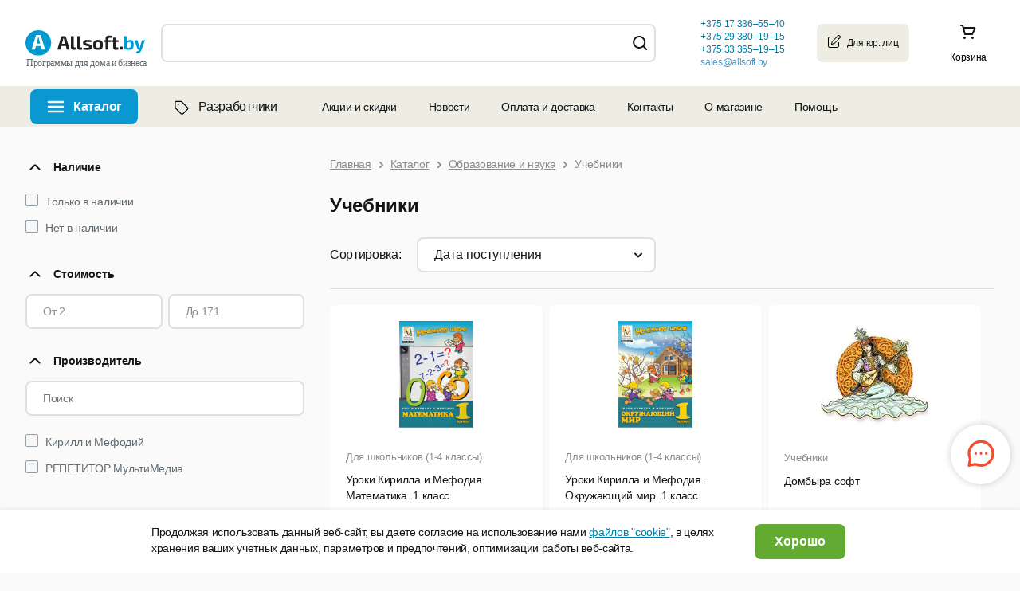

--- FILE ---
content_type: text/html; charset=UTF-8
request_url: https://allsoft.by/software/education/textbooks/
body_size: 34231
content:

<!DOCTYPE html PUBLIC "-//W3C//DTD XHTML 1.0 Transitional//EN" "http://www.w3.org/TR/xhtml1/DTD/xhtml1-transitional.dtd">
<html xmlns="http://www.w3.org/1999/xhtml" lang="ru" xml:lang="ru" id="nojs" class="site-lang-by software">
<head>
	            <link rel="shortcut icon" href="/favicon.ico">
        <link rel="icon" type="image/png" href="/apple-icon-180x180.png">
    <link rel="apple-touch-icon" href="/apple-icon-180x180.png"/>
    <link rel="apple-touch-icon" sizes="180x180" href="/apple-icon-180x180.png"/>
    <link rel="apple-touch-icon" sizes="152x152" href="/apple-icon-152x152.png"/>
    <link rel="apple-touch-icon" sizes="144x144" href="/apple-icon-144x144.png"/>
    <link rel="apple-touch-icon" sizes="120x120" href="/apple-icon-120x120.png"/>
    <link rel="apple-touch-icon" sizes="114x114" href="/apple-icon-114x114.png"/>
    <link rel="apple-touch-icon" sizes="76x76" href="/apple-icon-76x76.png"/>
    <link rel="apple-touch-icon" sizes="72x72" href="/apple-icon-72x72.png"/>
    <link rel="apple-touch-icon" sizes="60x60" href="/apple-icon-60x60.png"/>
    <link rel="apple-touch-icon" sizes="57x57" href="/apple-icon-57x57.png"/>
    <link rel="apple-touch-icon" sizes="57x57" href="/apple-icon-57x57.png"/>
    <link rel="apple-touch-icon-precomposed" href="/apple-icon-precomposed.png" />
    <link rel="manifest" href="/manifest.json"/>
    <meta name="msapplication-config" content="/browserconfig.xml"/>
    <meta name="theme-color" content="#ffffff"/>
	<meta http-equiv="Content-Type" content="text/html;charset=UTF-8" />
	<meta name="viewport" content="width=device-width, initial-scale=1.0" />
	<meta http-equiv="imagetoolbar" content="no" />
		
			<meta property="og:title" content="Учебники — купить лицензию на программы, цены на ПО Учебники в официальном интернет-магазине Allsoft.by">
	
            <meta name="yandex-verification" content="e712a65a553e3cfd" />
    
	<meta name="robots" content="index,follow" />
		<meta name="description" content="Купите лицензионное программное обеспечение 💻 Учебники по низким ценам в официальном интернет-магазине Allsoft.by ✅ Специальные предложения и скидки на лицензии ✅ электронная доставка продуктов ✅ онлайн заказ. Подробности 📞 +375 17 336–55–40" />
    
			<link href="/bitrix/cache/css/by/allsoft2011/template_1a4d32e475d9253c3d8921373ce5d1ad/template_1a4d32e475d9253c3d8921373ce5d1ad_v1.css?1768928829155347" type="text/css"  data-template-style="true" rel="stylesheet" />
	
		






<meta name="allsoft_breadcrumbs" content="/ Каталог / Образование и наука / Учебники " />
<meta property="og:description" content="Купите лицензионное программное обеспечение 💻 Учебники по низким ценам в официальном интернет-магазине Allsoft.by ✅ Специальные предложения и скидки на лицензии ✅ электронная доставка продуктов ✅ онлайн заказ. Подробности 📞 +375 17 336–55–40">
<meta property="og:title" content="Учебники — купить лицензию на программы, цены на ПО Учебники в официальном интернет-магазине Allsoft.by">



			<!--[if lt IE 8]><link type="text/css" rel="stylesheet" href="/bitrix/templates/allsoft2011/styles/template_styles_ie.css" media="screen" /><![endif]-->
	
	
	
							
														
	    
	
    
        	    		<title>Учебники — купить лицензию на программы, цены на ПО Учебники в официальном интернет-магазине Allsoft.by</title>	
	<link type="text/css" rel="stylesheet" href="https://static.allsoft.ru/assets/desktop/desktop.css?v=24042025" />

	    <!-- Google Tag Manager -->
    <script data-skip-moving="true">(function(w,d,s,l,i){w[l]=w[l]||[];w[l].push({'gtm.start':
    new Date().getTime(),event:'gtm.js'});var f=d.getElementsByTagName(s)[0],
    j=d.createElement(s),dl=l!='dataLayer'?'&l='+l:'';j.async=true;j.src=
    'https://www.googletagmanager.com/gtm.js?id='+i+dl;f.parentNode.insertBefore(j,f);
    })(window,document,'script','dataLayer','GTM-PP74FX');</script>
    <!-- End Google Tag Manager -->
	
				
    
        
</head>
<body>

    <!-- Google Tag Manager (noscript) -->
    <noscript><iframe src="https://www.googletagmanager.com/ns.html?id=GTM-PP74FX";
    height="0" width="0" style="display:none;visibility:hidden"></iframe></noscript>
    <!-- End Google Tag Manager (noscript) -->

<!--googleoff: all-->
<!--# include file="/sl_switch/bar.html" -->

 <!-- Панель управления -->
<div id="panel"></div>
<div data-retailrocket-markup-block="582c534865bf1917009421fd" ></div>
<div class="l-page_box ">
<div class="l-page">
	<div class="l-page_header lang-by">

                        
		<div class="l-page_header_in">
			<div class="l-page_column l-page_column-left">
				<div class="l-page_column-left_in">
					<div class="l-page_content">


						<div class="b-logo-box ">
    	<a href="/" class="b-logo">
					<img src="/bitrix/templates/allsoft2011/images/bylogo_new.svg" alt="allsoft.by" title="allsoft.by" class="b-logo_img"/>
		    </a>
                <p class="b-slogan">Программы для дома и бизнеса</p>
    	<div class="newyear__snowflake"></div>
</div>

<style>
    .b-logo-box .b-slogan {
        font-size: 12px;
        width: max-content;
        bottom: -15px;
        color: #616b72;
    }
</style>

                        
                        
					</div>
				</div>
			</div>
						<div class="l-page_column l-page_column-right" style="border: none;">
				<div class="l-page_column-right_in">
					<div class="l-page_content l-page_top_menu_content">

                        
                        
						
                        
                        
						
<a href="/basket/" class="b-header__basket b-corners_o b-corners_o-light_brown">

	<!--'start_frame_cache_3wNdvo'-->
    <span class="b-header__basket_content_box">
                    <span class="b-header__basket_content-empty">Корзина</span>
            </span>
	
	<!--'end_frame_cache_3wNdvo'-->	
</a>

					</div>
				</div>
			</div>
			<div class="l-page_column l-page_left_column_clear">
				<div class="l-page_column l-page_column-box">
					<div class="l-page_column l-page_column-left l-page_column-center b-header_phones_box">
						<div class="l-page_column-center_in">
							<div class="l-page_content">

								<table class="b-communication-layout">
									<tr>
										
                                        <td class="b-header__phones-box">
	<div class="b-header__phones">
		 		<p class="b-header__phone">
			 <a href="tel:+375 17 336–55–40"> <b class="b-header__phone_per_se b-pseudo_link" id="header-phone-1">+375 17 336–55–40</b> </a><br>
			 <a href="tel:+375 29 380–19–15"> <b class="b-header__phone_per_se b-pseudo_link" id="header-phone-2">+375 29 380–19–15</b> </a><br>
			 <a href="tel:+375 33 365–19–15"> <b class="b-header__phone_per_se b-pseudo_link" id="header-phone-3">+375 33 365–19–15</b> </a>
		</p>
		  
		 		<p class="b-header__phone email">
			<a href="mailto:sales@allsoft.by">sales@allsoft.by</a> <span class="b-newline"><nobr>для обращений по почте</nobr></span>
		</p>
			</div>
	<div class="b-phone_popup_wrapper" style="display: none;"> <!-- .b-phone_popup_wrapper  -->
		<div class="b-phone_popup_overlay"></div>
		<div class="b-phone_popup_in">
			<div class="b-phone_popup b-corners_o-popup_17 b-corners_o">
				<span class="b-corners_o__top"><span class="b-tl"></span><span class="b-tr"></span></span>
				<div class="b-corners_o-popup_17__left-border">
					<div class="b-corners_o-popup_17__right-border">
						<div class="b-corners_o-popup_17__in">
	 <span class="b-corners_o-popup_17__in_left-border"></span> <a href="javascript: void(0);" role="button" class="b-phone_popup_close">×</a>
														<p class="b-phone_number">
								+375 17 336–55–40							</p>
							 							<p class="b-phone_number">
								+375 29 380–19–15							</p>
							 							<p class="b-phone_number">
								+375 33 365–19–15							</p>
							  <span class="b-corners_o-popup_17__in_right-border"></span>
						</div>
					</div>
				</div>
				<span class="b-corners_o__bottom pngfix"><span class="b-bl"></span><span class="b-br"></span></span>
			</div>
		</div>
	</div> <!-- .b-phone_popup_wrapper end -->
</td>


                                                                                <td class="b-header__call-from-site_box b-click2call-container js-call-from-site"
                                            style="pointer-events: none;">


                                            
<div class="b-header_call-from-site">
    <div class="b-header_feedback b-corners_o b-corners_o-border_light_green_5">
        <div class="b-corners_o_in">
            <div id="myZadarmaCallmeWidget14498"></div>
        </div>
        <div class="b-corners_o__bottom">
            <ins class="b-bl"></ins>
            <ins class="b-br"></ins>
        </div>
    </div>
</div>

                                        </td>
                                        <td class="b-want-discount-container js-want-discount">


                                            
<div class="b-header_feedback b-corners_o b-corners_o-border_light_green_5">
    <div class="b-corners_o_in">
        <img src="/media/include_areas/allsoft2011/sale_discount.png" alt="?" class="b-want-discount__image">
        <span class="b-header_feedback__title b-want-discount__text">Хотите<br>скидку?</span>
        <a href="/sale/" class="b-arrow b-arrow-blue_shadow">
            <span class="b-arrow_in">Получить скидку</span>
        </a>
    </div>
    <div class="b-corners_o__bottom">
        <ins class="b-bl"></ins>
        <ins class="b-br"></ins>
    </div>
</div>


                                        </td>
                                        										
										<td class="b-header_online-consult_box">

                                                                                            <div class="b-header_online-consult b-corners_o b-corners_o-border_light_green_5">
	<div class="b-corners_o_in">
        		<a href="javascript: void(0);" title="Онлайн-консультант" class="b-header_online-consult__photo webim_button">
			<img src="/bitrix/templates/allsoft2011/images/bg/online-consult-photo.png"
				 alt="Онлайн-консультант"
				 title="Онлайн-консультант"
				 class="b-header_online-consult__image"
				 width="54" height="61" />
					</a>
        		<span class="b-header_online-consult__text">
                        <span class="b-header_online-consult__title">Здравствуйте! У Вас есть вопросы?</span>
                                        <a id="online-consultant"
                   href="javascript: void(0);"
                   title="Онлайн-консультант"
                   class="b-arrow b-arrow-blue_shadow webim_button">
                    <span class="b-arrow_in">Онлайн-консультант</span>
                </a>
            		</span>
	</div>
	<div class="b-corners_o__bottom"><ins class="b-bl"></ins><ins class="b-br"></ins></div>
</div>
                                            										</td>
										
																				<td class="b-header_communication_box b-header_communication_box__right">

																						
<div class="b-header_communication">
	<div class="b-header_feedback b-corners_o b-corners_o-border_light_green_5">
		<div class="b-corners_o_in">
			<span class="b-header_feedback__title">Юридическим<br>лицам</span>
			<a onclick="ym(1959895,'reachGoal','click_button');" href="/info/client/" class="b-arrow b-arrow-blue_shadow" >
				<span class="b-arrow_in">Оставить заявку</span>
			</a>
		</div>
		<div class="b-corners_o__bottom">
			<ins class="b-bl"></ins>
			<ins class="b-br"></ins>
		</div>
	</div>
</div>
											
										</td>
																			</tr>
								</table>

							</div>
						</div>
					</div>
				</div>
				<div class="l-page_column l-page_column-left l-page_column-center l-page_new_stripe">
					<div class="l-page_column-center_in">
						<div class="l-page_content ">


							<div class="b-search b-corners_o b-corners_o-light_brown"><ins class="b-tl"></ins><ins class="b-tr"></ins>
    
			
		<script type="application/ld+json">
	{
		 "@context": "http://schema.org",
		 "@type": "WebSite",
		 "url": "https://allsoft.by/",
		 "potentialAction": {
			 "@type": "SearchAction",
			 "target": "https://allsoft.by/search?q={q}&collection=catalog",
			 "query-input": "required name=q"
		 }
	}
	</script>
	<div>
	<form id="searchForm" class="b-form" action="/search/" method="get" autocomplete="off">
		<fieldset>
			<legend>Поиск</legend>
			<table class="b-top_search_layout">
				<tbody>
					<tr>
						<td class="b-top_search_layout__field">
							<div class="b-top_search_layout__field_in">
								<span class="b-search__default_text_box">
									<label for="fSearch_field" class="b-search__default_text" style="display: none;">Искать среди 15 000 программ</label>
								</span>
								<span id="search" class="b-field b-field-mac">
									<ins class="b-field__left_corner"></ins>
									<span class="b-field_in">
										<input type="text" id="fSearch_field" name="q" value="" class="b-field_text" required />
										<input type="hidden" name="collection" value="catalog" />
										<label for="delete" class="b-delete_search"><input type="reset" class="b-field__delete_search" id="delete" /></label>
									</span>
									<ins class="b-field__right_corner"></ins>
								</span>
							</div>
						</td>
						<td class="b-top_search_layout__button">
							<span class="b-fbutton b-fbutton_gray">
								<span class="b-fbutton_in">
									<input type="submit" value="Найти" id="fSearch_button" class="b-fbutton_text" />
								</span>
							</span>
						</td>
					</tr>
					<tr>
						<td colspan="2">
													</td>
					</tr>
				</tbody>
			</table>
		</fieldset>
	</form>
	</div>
</div>




                                                                                    						</div>
					</div>
				</div>
			</div>
		</div>
	</div>

<!--googleon: all-->

    <div class="b-top-nav-wrapper"><ul class="b-top-nav"><li class="b-top-nav__item b-top-nav__item--catalog b-top-nav__item--software b-top-nav__item--active"><a href="/software/" class="b-top-nav__link" id="softwareTopNavItem">Каталог</a></li><li class="b-top-nav__item b-top-nav__item--catalog b-top-nav__item--vendors"><a href="/software/vendors/" class="b-top-nav__link"><svg width="24" height="24" viewBox="0 0 24 24" fill="none" xmlns="http://www.w3.org/2000/svg"><path d="M5.5 12.4844H5.46094C5.46094 12.7969 5.61719 13.1484 5.85156 13.3828L4.95312 14.2422L5.85156 13.3828L12.7266 20.2578C13.1953 20.7266 14.0156 20.7266 14.4844 20.2578L19.7188 15.0234C20.1875 14.5547 20.1875 13.7344 19.7188 13.2656L12.8438 6.39062C12.6094 6.15625 12.2969 6 11.9453 6H6.125C5.77344 6 5.5 6.3125 5.5 6.625V12.4844ZM4.25 12.4844V6.625C4.25 5.60938 5.07031 4.75 6.125 4.78906H11.9453C12.6094 4.78906 13.2344 5.02344 13.7031 5.49219L20.5781 12.3672C21.5547 13.3438 21.5547 14.9453 20.5781 15.9219L15.3828 21.1172C14.4062 22.0938 12.8047 22.0938 11.8281 21.1172L4.95312 14.2422C4.48438 13.7734 4.25 13.1484 4.25 12.4844ZM8.625 10.0625C8.07812 10.0625 7.6875 9.67188 7.6875 9.125C7.6875 8.61719 8.07812 8.1875 8.625 8.1875C9.13281 8.1875 9.5625 8.61719 9.5625 9.125C9.5625 9.67188 9.13281 10.0625 8.625 10.0625Z" fill="black"/></svg>Разработчики</a></li><li class="b-top-nav__item"><a href="/offers/" class="b-top-nav__link">Акции и скидки</a></li><li class="b-top-nav__item"><a href="/news/" class="b-top-nav__link">Новости</a></li><li class="b-top-nav__item"><a href="/payment-and-delivery/" class="b-top-nav__link">Оплата и доставка</a></li><li class="b-top-nav__item"><a href="/info/contact/" class="b-top-nav__link">Контакты</a></li><li class="b-top-nav__item"><a href="/info/company/" class="b-top-nav__link">О магазине</a></li><li class="b-top-nav__item"><a href="/info/help/" class="b-top-nav__link">Помощь</a></li></ul></div>
    <div class="toptop">
        <div class="toptop-wrap">
            <div class="toptop-block">
                <dl class="b-tabs b-tabs-main_menu b-smenu-tabs">
			<dt class="b-tabs-catalog-title b-tabs__tab_title selected">
		<span class="b-arrow b-arrow-tab">
			<span class="b-arrow_in b-arrow_text">Каталог</span>
		</span>
	</dt>
	<dd class="b-tabs__tab_content js-catalog-menu selected">
		

<div class="new-menu">
<ul class="b-list b-menu_list js-data js-data-ga-category-Category js-menu">

    <li id="menu_item_1" class="b-list_item js-menu-item">

        <div class="b-list_item_container">
            <a class="b-link-block" href="/sale/">
                <span class="b-list_item__title b-list_item_catalog">
                                            <span>
                            <ins class="b-ico b-ico-action">
                                <img class="b-ico-action_image" src="/upload/catalog_rubric_thumbnails/d63/d630a16d7a6dab9f8a42b7d6ac30573b.png" alt="Распродажа" />
                            </ins>
                        </span>
                                       <span class="b-link">Распродажа</span>
                </span>
                            </a>
                    </div>



    </li>
    <li id="menu_item_2" class="b-list_item js-menu-item">

        <div class="b-list_item_container">
            <a class="b-link-block" href="javascript:void(0)" role="button">
                <span class="b-list_item__title b-list_item_catalog">
                                            <span>
                            <ins class="b-ico b-ico-action">
                                <img class="b-ico-action_image" src="/upload/catalog_rubric_thumbnails/e04/e04c39da178ff94bbe44e2b83d562039.png" alt="Антивирусы, безопасность" />
                            </ins>
                        </span>
                                       <span class="b-link">Антивирусы, безопасность</span>
                </span>
                                    <span class="b-list-item_separator"></span>
                            </a>
                            <span class="b-link_arrow"></span>
                    </div>



    </li>
    <li id="menu_item_3" class="b-list_item js-menu-item">

        <div class="b-list_item_container">
            <a class="b-link-block" href="javascript:void(0)" role="button">
                <span class="b-list_item__title b-list_item_catalog">
                                            <span>
                            <ins class="b-ico b-ico-action">
                                <img class="b-ico-action_image" src="/upload/catalog_rubric_thumbnails/055/055bd02b1ffec3b941b2bd4703c810b5.png" alt="ОС, офисное ПО, работа с текстом" />
                            </ins>
                        </span>
                                       <span class="b-link">ОС, офисное ПО, работа с текстом</span>
                </span>
                                    <span class="b-list-item_separator"></span>
                            </a>
                            <span class="b-link_arrow"></span>
                    </div>



    </li>
    <li id="menu_item_4" class="b-list_item js-menu-item">

        <div class="b-list_item_container">
            <a class="b-link-block" href="javascript:void(0)" role="button">
                <span class="b-list_item__title b-list_item_catalog">
                                            <span>
                            <ins class="b-ico b-ico-action">
                                <img class="b-ico-action_image" src="/upload/catalog_rubric_thumbnails/e56/e569851e0802cd976120c469d9c818ea.png" alt="Графика, дизайн, мультимедиа" />
                            </ins>
                        </span>
                                       <span class="b-link">Графика, дизайн, мультимедиа</span>
                </span>
                                    <span class="b-list-item_separator"></span>
                            </a>
                            <span class="b-link_arrow"></span>
                    </div>



    </li>
    <li id="menu_item_5" class="b-list_item js-menu-item">

        <div class="b-list_item_container">
            <a class="b-link-block" href="javascript:void(0)" role="button">
                <span class="b-list_item__title b-list_item_catalog">
                                            <span>
                            <ins class="b-ico b-ico-action">
                                <img class="b-ico-action_image" src="/upload/catalog_rubric_thumbnails/cdd/cdde8a235529d0f8bcdeddd2752d8b2d.png" alt="САПР" />
                            </ins>
                        </span>
                                       <span class="b-link">САПР</span>
                </span>
                                    <span class="b-list-item_separator"></span>
                            </a>
                            <span class="b-link_arrow"></span>
                    </div>



    </li>
    <li id="menu_item_6" class="b-list_item js-menu-item">

        <div class="b-list_item_container">
            <a class="b-link-block" href="javascript:void(0)" role="button">
                <span class="b-list_item__title b-list_item_catalog">
                                            <span>
                            <ins class="b-ico b-ico-action">
                                <img class="b-ico-action_image" src="/upload/catalog_rubric_thumbnails/5c5/5c58393a7d0bf915777b2338205306f6.png" alt="Разработка, системное ПО, интернет" />
                            </ins>
                        </span>
                                       <span class="b-link">Разработка, системное ПО, интернет</span>
                </span>
                                    <span class="b-list-item_separator"></span>
                            </a>
                            <span class="b-link_arrow"></span>
                    </div>



    </li>
    <li id="menu_item_7" class="b-list_item js-menu-item selected">

        <div class="b-list_item_container">
            <a class="b-link-block" href="javascript:void(0)" role="button">
                <span class="b-list_item__title b-list_item_catalog">
                                            <span>
                            <ins class="b-ico b-ico-action">
                                <img class="b-ico-action_image" src="/upload/catalog_rubric_thumbnails/72d/72db76e041820c8503ceb25cca69e118.png" alt="Образование, развлечение, навигация" />
                            </ins>
                        </span>
                                       <span class="b-link">Образование, развлечение, навигация</span>
                </span>
                                    <span class="b-list-item_separator"></span>
                            </a>
                            <span class="b-link_arrow"></span>
                    </div>



    </li>
    <li id="menu_item_8" class="b-list_item js-menu-item">

        <div class="b-list_item_container">
            <a class="b-link-block" href="javascript:void(0)" role="button">
                <span class="b-list_item__title b-list_item_catalog">
                                            <span>
                            <ins class="b-ico b-ico-action">
                                <img class="b-ico-action_image" src="/upload/catalog_rubric_thumbnails/dcc/dcc45232e7facfcb152fcce507048e41.png" alt="Управление бизнесом, финансы" />
                            </ins>
                        </span>
                                       <span class="b-link">Управление бизнесом, финансы</span>
                </span>
                                    <span class="b-list-item_separator"></span>
                            </a>
                            <span class="b-link_arrow"></span>
                    </div>



    </li>
    <li id="menu_item_9" class="b-list_item b-last-list_item js-menu-item">

        <div class="b-list_item_container">
            <a class="b-link-block" href="javascript:void(0)" role="button">
                <span class="b-list_item__title b-list_item_catalog">
                                            <span>
                            <ins class="b-ico b-ico-action">
                                <img class="b-ico-action_image" src="/upload/catalog_rubric_thumbnails/64c/64cda4f3c0ef8531947ab0add7d8afd5.png" alt="Другое ПО и оборудование" />
                            </ins>
                        </span>
                                       <span class="b-link">Другое ПО и оборудование</span>
                </span>
                                    <span class="b-list-item_separator"></span>
                            </a>
                            <span class="b-link_arrow"></span>
                    </div>



    </li>

    
    <li class="b-list_item b-list-show-all_item open">

        <div class="b-list_item_container b-list_item_container-flex">
            <a class="b-link-block js-list-link-catalog" href="/software/">
                <span class="b-list_item__title b-list_item_catalog">
                   <span class="b-link">Все категории</span>
                </span>
            </a>
        </div>
    </li>

    
</ul><!--b-list_cat_menu < -->

                <div id="menu_item_2_content" class="b-list_item__submenu-container">
            <div class="b-list_item__submenu-block">
                                    <div class="b-submenu__column">
                                                    <div class="b-submenu__item">

                                
                                                                <div class="b-submenu-item_title">
                                    <a href="/software/security/">Антивирусы. Безопасность</a>
                                    <span class="b-link_arrow"></span>
                                </div>
                                                                                                    <div class="b-submenu-item_sublist"><ul>
                                                                                            <li>
                                                    <a href="/software/security/home-antivirusy/">Антивирусы для дома<span class="b-list_mob_item__q">&nbsp;(20)</span></a>
                                                    <span class="b-list_item__q">(20)</span>
                                                </li>
                                                                                            <li>
                                                    <a href="/software/security/business-antivirusy/">Антивирусы для организаций<span class="b-list_mob_item__q">&nbsp;(19)</span></a>
                                                    <span class="b-list_item__q">(19)</span>
                                                </li>
                                                                                            <li>
                                                    <a href="/software/security/information-security/">Защита информации<span class="b-list_mob_item__q">&nbsp;(31)</span></a>
                                                    <span class="b-list_item__q">(31)</span>
                                                </li>
                                                                                            <li>
                                                    <a href="/software/security/internet-web/">Интернет и Сеть<span class="b-list_mob_item__q">&nbsp;(8)</span></a>
                                                    <span class="b-list_item__q">(8)</span>
                                                </li>
                                                                                            <li>
                                                    <a href="/software/security/cryptography/">Шифрование<span class="b-list_mob_item__q">&nbsp;(2)</span></a>
                                                    <span class="b-list_item__q">(2)</span>
                                                </li>
                                                                                            <li>
                                                    <a href="/software/security/access-control/">Контроль доступа<span class="b-list_mob_item__q">&nbsp;(26)</span></a>
                                                    <span class="b-list_item__q">(26)</span>
                                                </li>
                                                                                            <li>
                                                    <a href="/software/security/kontrol-personala/">Контроль персонала<span class="b-list_mob_item__q">&nbsp;(9)</span></a>
                                                    <span class="b-list_item__q">(9)</span>
                                                </li>
                                                                                            <li>
                                                    <a href="/software/security/other-software/">Другие программы<span class="b-list_mob_item__q">&nbsp;(19)</span></a>
                                                    <span class="b-list_item__q">(19)</span>
                                                </li>
                                                                                    </ul></div>
                                                            </div>
                                            </div>
                                    <div class="b-submenu__column">
                                                    <div class="b-submenu__item">

                                
                                                                <div class="b-submenu-item_title">
                                    <a href="/software/files-disks/">Работа с файлами</a>
                                    <span class="b-link_arrow"></span>
                                </div>
                                                                                                    <div class="b-submenu-item_sublist"><ul>
                                                                                            <li>
                                                    <a href="/software/files-disks/data-recovery/">Восстановление данных<span class="b-list_mob_item__q">&nbsp;(18)</span></a>
                                                    <span class="b-list_item__q">(18)</span>
                                                </li>
                                                                                            <li>
                                                    <a href="/software/files-disks/data-backup/">Резервное копирование<span class="b-list_mob_item__q">&nbsp;(24)</span></a>
                                                    <span class="b-list_item__q">(24)</span>
                                                </li>
                                                                                            <li>
                                                    <a href="/software/files-disks/file-manager/">Файловые менеджеры и каталогизаторы<span class="b-list_mob_item__q">&nbsp;(11)</span></a>
                                                    <span class="b-list_item__q">(11)</span>
                                                </li>
                                                                                            <li>
                                                    <a href="/software/files-disks/archivers/">Архиваторы<span class="b-list_mob_item__q">&nbsp;(5)</span></a>
                                                    <span class="b-list_item__q">(5)</span>
                                                </li>
                                                                                            <li>
                                                    <a href="/software/files-disks/disk-cleanup/">Очистка диска<span class="b-list_mob_item__q">&nbsp;(6)</span></a>
                                                    <span class="b-list_item__q">(6)</span>
                                                </li>
                                                                                            <li>
                                                    <a href="/software/files-disks/dbf/">Работа с DBF<span class="b-list_mob_item__q">&nbsp;(2)</span></a>
                                                    <span class="b-list_item__q">(2)</span>
                                                </li>
                                                                                            <li>
                                                    <a href="/software/files-disks/other-tools/">Другие утилиты<span class="b-list_mob_item__q">&nbsp;(24)</span></a>
                                                    <span class="b-list_item__q">(24)</span>
                                                </li>
                                                                                    </ul></div>
                                                            </div>
                                            </div>
                
                                            </div>
        </div>
                <div id="menu_item_3_content" class="b-list_item__submenu-container">
            <div class="b-list_item__submenu-block">
                                    <div class="b-submenu__column">
                                                    <div class="b-submenu__item">

                                
                                                                <div class="b-submenu-item_title">
                                    <a href="/software/office-software/">Офисные программы</a>
                                    <span class="b-link_arrow"></span>
                                </div>
                                                                                                    <div class="b-submenu-item_sublist"><ul>
                                                                                            <li>
                                                    <a href="/software/office-software/ms-office/">Microsoft Office<span class="b-list_mob_item__q">&nbsp;(10)</span></a>
                                                    <span class="b-list_item__q">(10)</span>
                                                </li>
                                                                                            <li>
                                                    <a href="/software/office-software/excel-utilities/">Утилиты для Excel<span class="b-list_mob_item__q">&nbsp;(22)</span></a>
                                                    <span class="b-list_item__q">(22)</span>
                                                </li>
                                                                                            <li>
                                                    <a href="/software/office-software/other/">Другое офисное ПО<span class="b-list_mob_item__q">&nbsp;(50)</span></a>
                                                    <span class="b-list_item__q">(50)</span>
                                                </li>
                                                                                    </ul></div>
                                                            </div>
                                                    <div class="b-submenu__item">

                                
                                                                <div class="b-submenu-item_title">
                                    <a href="/software/operatsionnye-sistemy/">Операционные системы</a>
                                    <span class="b-link_arrow"></span>
                                </div>
                                                                                                    <div class="b-submenu-item_sublist"><ul>
                                                                                            <li>
                                                    <a href="/software/operatsionnye-sistemy/os-windows/">ОС Windows<span class="b-list_mob_item__q">&nbsp;(4)</span></a>
                                                    <span class="b-list_item__q">(4)</span>
                                                </li>
                                                                                            <li>
                                                    <a href="/software/operatsionnye-sistemy/os-linux/">ОС Linux & Unix<span class="b-list_mob_item__q">&nbsp;(7)</span></a>
                                                    <span class="b-list_item__q">(7)</span>
                                                </li>
                                                                                    </ul></div>
                                                            </div>
                                            </div>
                                    <div class="b-submenu__column">
                                                    <div class="b-submenu__item">

                                
                                                                <div class="b-submenu-item_title">
                                    <a href="/software/text/">Работа с текстом</a>
                                    <span class="b-link_arrow"></span>
                                </div>
                                                                                                    <div class="b-submenu-item_sublist"><ul>
                                                                                            <li>
                                                    <a href="/software/text/speech-to-text/">Распознавание текста и речи<span class="b-list_mob_item__q">&nbsp;(11)</span></a>
                                                    <span class="b-list_item__q">(11)</span>
                                                </li>
                                                                                            <li>
                                                    <a href="/software/text/text-editors/">Текстовые редакторы<span class="b-list_mob_item__q">&nbsp;(24)</span></a>
                                                    <span class="b-list_item__q">(24)</span>
                                                </li>
                                                                                            <li>
                                                    <a href="/software/text/perevodchiki/">Переводчики<span class="b-list_mob_item__q">&nbsp;(4)</span></a>
                                                    <span class="b-list_item__q">(4)</span>
                                                </li>
                                                                                            <li>
                                                    <a href="/software/text/convert-text/">Конвертеры<span class="b-list_mob_item__q">&nbsp;(7)</span></a>
                                                    <span class="b-list_item__q">(7)</span>
                                                </li>
                                                                                            <li>
                                                    <a href="/software/text/all-for-text/">Другие утилиты<span class="b-list_mob_item__q">&nbsp;(21)</span></a>
                                                    <span class="b-list_item__q">(21)</span>
                                                </li>
                                                                                    </ul></div>
                                                            </div>
                                            </div>
                
                                            </div>
        </div>
                <div id="menu_item_4_content" class="b-list_item__submenu-container">
            <div class="b-list_item__submenu-block">
                                    <div class="b-submenu__column">
                                                    <div class="b-submenu__item">

                                
                                                                <div class="b-submenu-item_title">
                                    <a href="/software/graphics-design/">Графика и дизайн</a>
                                    <span class="b-link_arrow"></span>
                                </div>
                                                                                                    <div class="b-submenu-item_sublist"><ul>
                                                                                            <li>
                                                    <a href="/software/graphics-design/graphics-editors/">Графические редакторы<span class="b-list_mob_item__q">&nbsp;(84)</span></a>
                                                    <span class="b-list_item__q">(84)</span>
                                                </li>
                                                                                            <li>
                                                    <a href="/software/graphics-design/digital-foto/">Цифровое фото<span class="b-list_mob_item__q">&nbsp;(81)</span></a>
                                                    <span class="b-list_item__q">(81)</span>
                                                </li>
                                                                                            <li>
                                                    <a href="/software/graphics-design/graphics-3d/">3D графика<span class="b-list_mob_item__q">&nbsp;(41)</span></a>
                                                    <span class="b-list_item__q">(41)</span>
                                                </li>
                                                                                            <li>
                                                    <a href="/software/graphics-design/web-design/">Веб-дизайн<span class="b-list_mob_item__q">&nbsp;(6)</span></a>
                                                    <span class="b-list_item__q">(6)</span>
                                                </li>
                                                                                            <li>
                                                    <a href="/software/graphics-design/templates-clipart/">Шаблоны и клипарты<span class="b-list_mob_item__q">&nbsp;(205)</span></a>
                                                    <span class="b-list_item__q">(205)</span>
                                                </li>
                                                                                            <li>
                                                    <a href="/software/graphics-design/viewers/">Программы просмотра<span class="b-list_mob_item__q">&nbsp;(3)</span></a>
                                                    <span class="b-list_item__q">(3)</span>
                                                </li>
                                                                                            <li>
                                                    <a href="/software/graphics-design/publishing/">Издательские системы<span class="b-list_mob_item__q">&nbsp;(5)</span></a>
                                                    <span class="b-list_item__q">(5)</span>
                                                </li>
                                                                                            <li>
                                                    <a href="/software/graphics-design/charts-diagrams/">Схемы и диаграммы<span class="b-list_mob_item__q">&nbsp;(1)</span></a>
                                                    <span class="b-list_item__q">(1)</span>
                                                </li>
                                                                                            <li>
                                                    <a href="/software/graphics-design/different-utilities/">Другие утилиты<span class="b-list_mob_item__q">&nbsp;(34)</span></a>
                                                    <span class="b-list_item__q">(34)</span>
                                                </li>
                                                                                    </ul></div>
                                                            </div>
                                            </div>
                                    <div class="b-submenu__column">
                                                    <div class="b-submenu__item">

                                
                                                                <div class="b-submenu-item_title">
                                    <a href="/software/multimedia/">Мультимедиа</a>
                                    <span class="b-link_arrow"></span>
                                </div>
                                                                                                    <div class="b-submenu-item_sublist"><ul>
                                                                                            <li>
                                                    <a href="/software/multimedia/videoeditors/">Видеоредакторы<span class="b-list_mob_item__q">&nbsp;(79)</span></a>
                                                    <span class="b-list_item__q">(79)</span>
                                                </li>
                                                                                            <li>
                                                    <a href="/software/multimedia/audioeditors/">Аудиоредакторы<span class="b-list_mob_item__q">&nbsp;(19)</span></a>
                                                    <span class="b-list_item__q">(19)</span>
                                                </li>
                                                                                            <li>
                                                    <a href="/software/multimedia/burn-cd-dvd/">Запись CD и DVD<span class="b-list_mob_item__q">&nbsp;(6)</span></a>
                                                    <span class="b-list_item__q">(6)</span>
                                                </li>
                                                                                            <li>
                                                    <a href="/software/multimedia/converters-encoders/">Конвертеры и кодировщики<span class="b-list_mob_item__q">&nbsp;(20)</span></a>
                                                    <span class="b-list_item__q">(20)</span>
                                                </li>
                                                                                            <li>
                                                    <a href="/software/multimedia/players/">Плееры<span class="b-list_mob_item__q">&nbsp;(5)</span></a>
                                                    <span class="b-list_item__q">(5)</span>
                                                </li>
                                                                                            <li>
                                                    <a href="/software/multimedia/utilities/">Утилиты<span class="b-list_mob_item__q">&nbsp;(28)</span></a>
                                                    <span class="b-list_item__q">(28)</span>
                                                </li>
                                                                                    </ul></div>
                                                            </div>
                                            </div>
                
                                            </div>
        </div>
                <div id="menu_item_5_content" class="b-list_item__submenu-container">
            <div class="b-list_item__submenu-block">
                                    <div class="b-submenu__column">
                                                    <div class="b-submenu__item">

                                
                                                                <div class="b-submenu-item_title b-submenu-item_all">
                                    <a href="/software/cad-systems/">Все программы САПР</a>
                                    <span class="b-link_arrow"></span>
                                </div>
                                                                                                    <div class="b-submenu-item_sublist"><ul>
                                                                                            <li>
                                                    <a href="/software/cad-systems/architectural-design/">Архитектура<span class="b-list_mob_item__q">&nbsp;(6)</span></a>
                                                    <span class="b-list_item__q">(6)</span>
                                                </li>
                                                                                            <li>
                                                    <a href="/software/cad-systems/geoinformation-systems-gis/">Геоинформационные системы (ГИС)<span class="b-list_mob_item__q">&nbsp;(40)</span></a>
                                                    <span class="b-list_item__q">(40)</span>
                                                </li>
                                                                                            <li>
                                                    <a href="/software/cad-systems/design-visualization-animation/">Дизайн, визуализация и анимация<span class="b-list_mob_item__q">&nbsp;(16)</span></a>
                                                    <span class="b-list_item__q">(16)</span>
                                                </li>
                                                                                            <li>
                                                    <a href="/software/cad-systems/docflow/">Документооборот<span class="b-list_mob_item__q">&nbsp;(9)</span></a>
                                                    <span class="b-list_item__q">(9)</span>
                                                </li>
                                                                                            <li>
                                                    <a href="/software/cad-systems/infrastruktura--izyskaniya--genplan--transport/">Инфраструктура: изыскания, генплан, транспорт<span class="b-list_mob_item__q">&nbsp;(15)</span></a>
                                                    <span class="b-list_item__q">(15)</span>
                                                </li>
                                                                                            <li>
                                                    <a href="/software/cad-systems/machine-engineering/">Машиностроение<span class="b-list_mob_item__q">&nbsp;(7)</span></a>
                                                    <span class="b-list_item__q">(7)</span>
                                                </li>
                                                                                            <li>
                                                    <a href="/software/cad-systems/cabinet-making/">Мебельное производство<span class="b-list_mob_item__q">&nbsp;(3)</span></a>
                                                    <span class="b-list_item__q">(3)</span>
                                                </li>
                                                                                            <li>
                                                    <a href="/software/cad-systems/base-systems/">Проектирование<span class="b-list_mob_item__q">&nbsp;(29)</span></a>
                                                    <span class="b-list_item__q">(29)</span>
                                                </li>
                                                                                            <li>
                                                    <a href="/software/cad-systems/razrabotka-postprotsessorov-dlya-stankov-chpu-i-cam-sistem/">Разработка постпроцессоров для станков с ЧПУ и CAM-систем<span class="b-list_mob_item__q">&nbsp;(1)</span></a>
                                                    <span class="b-list_item__q">(1)</span>
                                                </li>
                                                                                            <li>
                                                    <a href="/software/cad-systems/construction/">Строительство и пожарная безопасность<span class="b-list_mob_item__q">&nbsp;(32)</span></a>
                                                    <span class="b-list_item__q">(32)</span>
                                                </li>
                                                                                            <li>
                                                    <a href="/software/cad-systems/engineering-calculators/">Инженерные калькуляторы<span class="b-list_mob_item__q">&nbsp;(25)</span></a>
                                                    <span class="b-list_item__q">(25)</span>
                                                </li>
                                                                                    </ul></div>
                                                            </div>
                                            </div>
                
                                            </div>
        </div>
                <div id="menu_item_6_content" class="b-list_item__submenu-container">
            <div class="b-list_item__submenu-block">
                                    <div class="b-submenu__column">
                                                    <div class="b-submenu__item">

                                
                                                                <div class="b-submenu-item_title">
                                    <a href="/software/system/">Системные программы</a>
                                    <span class="b-link_arrow"></span>
                                </div>
                                                                                                    <div class="b-submenu-item_sublist"><ul>
                                                                                            <li>
                                                    <a href="/software/system/system-configuration/">Настройка системы<span class="b-list_mob_item__q">&nbsp;(16)</span></a>
                                                    <span class="b-list_item__q">(16)</span>
                                                </li>
                                                                                            <li>
                                                    <a href="/software/system/diagnostic-tools/">Диагностика системы<span class="b-list_mob_item__q">&nbsp;(14)</span></a>
                                                    <span class="b-list_item__q">(14)</span>
                                                </li>
                                                                                            <li>
                                                    <a href="/software/system/external-devices/">Внешние устройства<span class="b-list_mob_item__q">&nbsp;(8)</span></a>
                                                    <span class="b-list_item__q">(8)</span>
                                                </li>
                                                                                            <li>
                                                    <a href="/software/system/virtualizatsiya/">Виртуализация<span class="b-list_mob_item__q">&nbsp;(14)</span></a>
                                                    <span class="b-list_item__q">(14)</span>
                                                </li>
                                                                                            <li>
                                                    <a href="/software/system/enhancements/">Расширения системы<span class="b-list_mob_item__q">&nbsp;(13)</span></a>
                                                    <span class="b-list_item__q">(13)</span>
                                                </li>
                                                                                            <li>
                                                    <a href="/software/system/other-utilities/">Другие утилиты<span class="b-list_mob_item__q">&nbsp;(26)</span></a>
                                                    <span class="b-list_item__q">(26)</span>
                                                </li>
                                                                                    </ul></div>
                                                            </div>
                                                    <div class="b-submenu__item">

                                
                                                                <div class="b-submenu-item_title">
                                    <a href="/software/web-internet/">Сеть и интернет</a>
                                    <span class="b-link_arrow"></span>
                                </div>
                                                                                                    <div class="b-submenu-item_sublist"><ul>
                                                                                            <li>
                                                    <a href="/software/web-internet/network-utility/">Сетевые утилиты<span class="b-list_mob_item__q">&nbsp;(58)</span></a>
                                                    <span class="b-list_item__q">(58)</span>
                                                </li>
                                                                                            <li>
                                                    <a href="/software/web-internet/server-software/">Серверное ПО<span class="b-list_mob_item__q">&nbsp;(32)</span></a>
                                                    <span class="b-list_item__q">(32)</span>
                                                </li>
                                                                                            <li>
                                                    <a href="/software/web-internet/video-monitoring/">Видеонаблюдение<span class="b-list_mob_item__q">&nbsp;(5)</span></a>
                                                    <span class="b-list_item__q">(5)</span>
                                                </li>
                                                                                            <li>
                                                    <a href="/software/web-internet/e-mail/">E-mail рассылка<span class="b-list_mob_item__q">&nbsp;(12)</span></a>
                                                    <span class="b-list_item__q">(12)</span>
                                                </li>
                                                                                            <li>
                                                    <a href="/software/web-internet/promotion-advertising/">SEO, интернет-маркетинг<span class="b-list_mob_item__q">&nbsp;(7)</span></a>
                                                    <span class="b-list_item__q">(7)</span>
                                                </li>
                                                                                            <li>
                                                    <a href="/software/web-internet/messengers/">Онлайн-общение<span class="b-list_mob_item__q">&nbsp;(15)</span></a>
                                                    <span class="b-list_item__q">(15)</span>
                                                </li>
                                                                                            <li>
                                                    <a href="/software/web-internet/parental-controls/">Родительский контроль<span class="b-list_mob_item__q">&nbsp;(10)</span></a>
                                                    <span class="b-list_item__q">(10)</span>
                                                </li>
                                                                                            <li>
                                                    <a href="/software/web-internet/cms/">Создание сайтов<span class="b-list_mob_item__q">&nbsp;(51)</span></a>
                                                    <span class="b-list_item__q">(51)</span>
                                                </li>
                                                                                            <li>
                                                    <a href="/software/web-internet/mail-clents/">Почтовые клиенты<span class="b-list_mob_item__q">&nbsp;(4)</span></a>
                                                    <span class="b-list_item__q">(4)</span>
                                                </li>
                                                                                            <li>
                                                    <a href="/software/web-internet/mail-utilities/">Почтовые утилиты<span class="b-list_mob_item__q">&nbsp;(28)</span></a>
                                                    <span class="b-list_item__q">(28)</span>
                                                </li>
                                                                                            <li>
                                                    <a href="/software/web-internet/www-utility/">WWW-утилиты<span class="b-list_mob_item__q">&nbsp;(3)</span></a>
                                                    <span class="b-list_item__q">(3)</span>
                                                </li>
                                                                                            <li>
                                                    <a href="/software/web-internet/web-browsers/">Браузеры и утилиты<span class="b-list_mob_item__q">&nbsp;(3)</span></a>
                                                    <span class="b-list_item__q">(3)</span>
                                                </li>
                                                                                            <li>
                                                    <a href="/software/web-internet/connection/">Связь<span class="b-list_mob_item__q">&nbsp;(31)</span></a>
                                                    <span class="b-list_item__q">(31)</span>
                                                </li>
                                                                                            <li>
                                                    <a href="/software/web-internet/ip-telephony/">IP-телефония<span class="b-list_mob_item__q">&nbsp;(15)</span></a>
                                                    <span class="b-list_item__q">(15)</span>
                                                </li>
                                                                                            <li>
                                                    <a href="/software/web-internet/other-applications/">Другие приложения<span class="b-list_mob_item__q">&nbsp;(18)</span></a>
                                                    <span class="b-list_item__q">(18)</span>
                                                </li>
                                                                                            <li>
                                                    <a href="/software/web-internet/search-tools/">Поиск<span class="b-list_mob_item__q">&nbsp;(2)</span></a>
                                                    <span class="b-list_item__q">(2)</span>
                                                </li>
                                                                                    </ul></div>
                                                            </div>
                                            </div>
                                    <div class="b-submenu__column">
                                                    <div class="b-submenu__item">

                                
                                                                <div class="b-submenu-item_title">
                                    <a href="/software/software-engineering/">Программирование</a>
                                    <span class="b-link_arrow"></span>
                                </div>
                                                                                                    <div class="b-submenu-item_sublist"><ul>
                                                                                            <li>
                                                    <a href="/software/software-engineering/activex/">ActiveX<span class="b-list_mob_item__q">&nbsp;(1)</span></a>
                                                    <span class="b-list_item__q">(1)</span>
                                                </li>
                                                                                            <li>
                                                    <a href="/software/software-engineering/vcl/">VCL<span class="b-list_mob_item__q">&nbsp;(7)</span></a>
                                                    <span class="b-list_item__q">(7)</span>
                                                </li>
                                                                                            <li>
                                                    <a href="/software/software-engineering/database/">Базы данных<span class="b-list_mob_item__q">&nbsp;(18)</span></a>
                                                    <span class="b-list_item__q">(18)</span>
                                                </li>
                                                                                            <li>
                                                    <a href="/software/software-engineering/other-libraries/">Другие библиотеки<span class="b-list_mob_item__q">&nbsp;(11)</span></a>
                                                    <span class="b-list_item__q">(11)</span>
                                                </li>
                                                                                            <li>
                                                    <a href="/software/software-engineering/development/">Разработка ПО<span class="b-list_mob_item__q">&nbsp;(91)</span></a>
                                                    <span class="b-list_item__q">(91)</span>
                                                </li>
                                                                                    </ul></div>
                                                            </div>
                                            </div>
                
                                            </div>
        </div>
                <div id="menu_item_7_content" class="b-list_item__submenu-container">
            <div class="b-list_item__submenu-block">
                                    <div class="b-submenu__column">
                                                    <div class="b-submenu__item">

                                
                                                                <div class="b-submenu-item_title">
                                    <a href="/software/education/">Образование и наука</a>
                                    <span class="b-link_arrow"></span>
                                </div>
                                                                                                    <div class="b-submenu-item_sublist"><ul>
                                                                                            <li>
                                                    <a href="/software/education/elementary-school/">Для школьников (1-4 классы)<span class="b-list_mob_item__q">&nbsp;(350)</span></a>
                                                    <span class="b-list_item__q">(350)</span>
                                                </li>
                                                                                            <li>
                                                    <a href="/software/education/textbooks/">Учебники<span class="b-list_mob_item__q">&nbsp;(104)</span></a>
                                                    <span class="b-list_item__q">(104)</span>
                                                </li>
                                                                                            <li>
                                                    <a href="/software/education/secondary-school/">Для школьников (5-9 классы)<span class="b-list_mob_item__q">&nbsp;(351)</span></a>
                                                    <span class="b-list_item__q">(351)</span>
                                                </li>
                                                                                            <li>
                                                    <a href="/software/education/training-programs/">Обучающие программы<span class="b-list_mob_item__q">&nbsp;(196)</span></a>
                                                    <span class="b-list_item__q">(196)</span>
                                                </li>
                                                                                            <li>
                                                    <a href="/software/education/high-school/">Для школьников (10-11 классы)<span class="b-list_mob_item__q">&nbsp;(93)</span></a>
                                                    <span class="b-list_item__q">(93)</span>
                                                </li>
                                                                                            <li>
                                                    <a href="/software/education/language-learn/">Изучение языков<span class="b-list_mob_item__q">&nbsp;(51)</span></a>
                                                    <span class="b-list_item__q">(51)</span>
                                                </li>
                                                                                            <li>
                                                    <a href="/software/education/exam-preparation/">Подготовка к экзаменам, ЕГЭ, ЕНТ<span class="b-list_mob_item__q">&nbsp;(29)</span></a>
                                                    <span class="b-list_item__q">(29)</span>
                                                </li>
                                                                                            <li>
                                                    <a href="/software/education/universities/">Программы для ВУЗов<span class="b-list_mob_item__q">&nbsp;(16)</span></a>
                                                    <span class="b-list_item__q">(16)</span>
                                                </li>
                                                                                            <li>
                                                    <a href="/software/education/reference-literature/">Справочники<span class="b-list_mob_item__q">&nbsp;(3)</span></a>
                                                    <span class="b-list_item__q">(3)</span>
                                                </li>
                                                                                            <li>
                                                    <a href="/software/education/videocourses/">Видеокурсы<span class="b-list_mob_item__q">&nbsp;(3)</span></a>
                                                    <span class="b-list_item__q">(3)</span>
                                                </li>
                                                                                            <li>
                                                    <a href="/software/education/business-education/">Бизнес-образование<span class="b-list_mob_item__q">&nbsp;(8)</span></a>
                                                    <span class="b-list_item__q">(8)</span>
                                                </li>
                                                                                            <li>
                                                    <a href="/software/education/scientific-calculators/">Научные расчеты<span class="b-list_mob_item__q">&nbsp;(29)</span></a>
                                                    <span class="b-list_item__q">(29)</span>
                                                </li>
                                                                                            <li>
                                                    <a href="/software/education/e-tests/">Тесты<span class="b-list_mob_item__q">&nbsp;(33)</span></a>
                                                    <span class="b-list_item__q">(33)</span>
                                                </li>
                                                                                            <li>
                                                    <a href="/software/education/psychology-tests/">Психология, тесты<span class="b-list_mob_item__q">&nbsp;(15)</span></a>
                                                    <span class="b-list_item__q">(15)</span>
                                                </li>
                                                                                            <li>
                                                    <a href="/software/education/medical/">Медицина<span class="b-list_mob_item__q">&nbsp;(9)</span></a>
                                                    <span class="b-list_item__q">(9)</span>
                                                </li>
                                                                                            <li>
                                                    <a href="/software/education/time-tables/">Расписание занятий<span class="b-list_mob_item__q">&nbsp;(5)</span></a>
                                                    <span class="b-list_item__q">(5)</span>
                                                </li>
                                                                                            <li>
                                                    <a href="/software/education/other-programs/">Прочие программы<span class="b-list_mob_item__q">&nbsp;(33)</span></a>
                                                    <span class="b-list_item__q">(33)</span>
                                                </li>
                                                                                    </ul></div>
                                                            </div>
                                            </div>
                                    <div class="b-submenu__column">
                                                    <div class="b-submenu__item">

                                
                                                                <div class="b-submenu-item_title">
                                    <a href="/software/language-learning/">Изучение языков</a>
                                    <span class="b-link_arrow"></span>
                                </div>
                                                                                                    <div class="b-submenu-item_sublist"><ul>
                                                                                            <li>
                                                    <a href="/software/language-learning/teach-yourself-books/">Самоучители<span class="b-list_mob_item__q">&nbsp;(30)</span></a>
                                                    <span class="b-list_item__q">(30)</span>
                                                </li>
                                                                                            <li>
                                                    <a href="/software/language-learning/dictionaries-reference/">Словари и справочники<span class="b-list_mob_item__q">&nbsp;(9)</span></a>
                                                    <span class="b-list_item__q">(9)</span>
                                                </li>
                                                                                            <li>
                                                    <a href="/software/language-learning/translation-software/">Переводчики<span class="b-list_mob_item__q">&nbsp;(4)</span></a>
                                                    <span class="b-list_item__q">(4)</span>
                                                </li>
                                                                                            <li>
                                                    <a href="/software/language-learning/textbooks-manuals/">Учебники и пособия<span class="b-list_mob_item__q">&nbsp;(10)</span></a>
                                                    <span class="b-list_item__q">(10)</span>
                                                </li>
                                                                                            <li>
                                                    <a href="/software/language-learning/audio-videocourses/">Аудио и видеокурсы<span class="b-list_mob_item__q">&nbsp;(8)</span></a>
                                                    <span class="b-list_item__q">(8)</span>
                                                </li>
                                                                                            <li>
                                                    <a href="/software/language-learning/tests-training/">Тесты и тренажёры<span class="b-list_mob_item__q">&nbsp;(13)</span></a>
                                                    <span class="b-list_item__q">(13)</span>
                                                </li>
                                                                                            <li>
                                                    <a href="/software/language-learning/reading-speaking/">Чтение и разговорные темы<span class="b-list_mob_item__q">&nbsp;(2)</span></a>
                                                    <span class="b-list_item__q">(2)</span>
                                                </li>
                                                                                    </ul></div>
                                                            </div>
                                                    <div class="b-submenu__item">

                                
                                                                <div class="b-submenu-item_title">
                                    <a href="/software/maps-navigation-travel/">Карты, навигация, путешествия</a>
                                    <span class="b-link_arrow"></span>
                                </div>
                                                                                                    <div class="b-submenu-item_sublist"><ul>
                                                                                            <li>
                                                    <a href="/software/maps-navigation-travel/mobile-maps/">Мобильные карты<span class="b-list_mob_item__q">&nbsp;(9)</span></a>
                                                    <span class="b-list_item__q">(9)</span>
                                                </li>
                                                                                            <li>
                                                    <a href="/software/maps-navigation-travel/maps-services/">Карты и сервисы<span class="b-list_mob_item__q">&nbsp;(8)</span></a>
                                                    <span class="b-list_item__q">(8)</span>
                                                </li>
                                                                                            <li>
                                                    <a href="/software/maps-navigation-travel/map-editors/">Редакторы карт<span class="b-list_mob_item__q">&nbsp;(2)</span></a>
                                                    <span class="b-list_item__q">(2)</span>
                                                </li>
                                                                                            <li>
                                                    <a href="/software/maps-navigation-travel/mobile-navigators/">Мобильные навигаторы<span class="b-list_mob_item__q">&nbsp;(19)</span></a>
                                                    <span class="b-list_item__q">(19)</span>
                                                </li>
                                                                                    </ul></div>
                                                            </div>
                                                    <div class="b-submenu__item">

                                
                                                                <div class="b-submenu-item_title">
                                    <a href="/software/games/">Игры и развлечения</a>
                                    <span class="b-link_arrow"></span>
                                </div>
                                                                                                    <div class="b-submenu-item_sublist"><ul>
                                                                                            <li>
                                                    <a href="/software/games/quests/">Приключения и квесты<span class="b-list_mob_item__q">&nbsp;(29)</span></a>
                                                    <span class="b-list_item__q">(29)</span>
                                                </li>
                                                                                            <li>
                                                    <a href="/software/games/action/">Action<span class="b-list_mob_item__q">&nbsp;(10)</span></a>
                                                    <span class="b-list_item__q">(10)</span>
                                                </li>
                                                                                            <li>
                                                    <a href="/software/games/cards-solitaire/">Карточные игры и пасьянсы<span class="b-list_mob_item__q">&nbsp;(8)</span></a>
                                                    <span class="b-list_item__q">(8)</span>
                                                </li>
                                                                                            <li>
                                                    <a href="/software/games/logic/">Логические игры<span class="b-list_mob_item__q">&nbsp;(60)</span></a>
                                                    <span class="b-list_item__q">(60)</span>
                                                </li>
                                                                                            <li>
                                                    <a href="/software/games/arcade-games/">Аркады<span class="b-list_mob_item__q">&nbsp;(45)</span></a>
                                                    <span class="b-list_item__q">(45)</span>
                                                </li>
                                                                                            <li>
                                                    <a href="/software/games/strategy-games/">Стратегии<span class="b-list_mob_item__q">&nbsp;(5)</span></a>
                                                    <span class="b-list_item__q">(5)</span>
                                                </li>
                                                                                            <li>
                                                    <a href="/software/games/mini-games/">Казуальные игры<span class="b-list_mob_item__q">&nbsp;(85)</span></a>
                                                    <span class="b-list_item__q">(85)</span>
                                                </li>
                                                                                            <li>
                                                    <a href="/software/games/educational/">Развивающие игры<span class="b-list_mob_item__q">&nbsp;(211)</span></a>
                                                    <span class="b-list_item__q">(211)</span>
                                                </li>
                                                                                            <li>
                                                    <a href="/software/games/entertainment/">Развлечения<span class="b-list_mob_item__q">&nbsp;(22)</span></a>
                                                    <span class="b-list_item__q">(22)</span>
                                                </li>
                                                                                            <li>
                                                    <a href="/software/games/simulators/">Симуляторы<span class="b-list_mob_item__q">&nbsp;(8)</span></a>
                                                    <span class="b-list_item__q">(8)</span>
                                                </li>
                                                                                            <li>
                                                    <a href="/software/games/other-games/">Прочие игры<span class="b-list_mob_item__q">&nbsp;(11)</span></a>
                                                    <span class="b-list_item__q">(11)</span>
                                                </li>
                                                                                    </ul></div>
                                                            </div>
                                            </div>
                                    <div class="b-submenu__column">
                                                    <div class="b-submenu__item">

                                
                                                                <div class="b-submenu-item_title">
                                    <a href="/software/hobbies/">Хобби и увлечения</a>
                                    <span class="b-link_arrow"></span>
                                </div>
                                                                                                    <div class="b-submenu-item_sublist"><ul>
                                                                                            <li>
                                                    <a href="/software/hobbies/family/">Дом, семья, сад и огород<span class="b-list_mob_item__q">&nbsp;(13)</span></a>
                                                    <span class="b-list_item__q">(13)</span>
                                                </li>
                                                                                            <li>
                                                    <a href="/software/hobbies/cooking/">Кулинария<span class="b-list_mob_item__q">&nbsp;(2)</span></a>
                                                    <span class="b-list_item__q">(2)</span>
                                                </li>
                                                                                            <li>
                                                    <a href="/software/hobbies/culture-arts/">Культура и искусство<span class="b-list_mob_item__q">&nbsp;(41)</span></a>
                                                    <span class="b-list_item__q">(41)</span>
                                                </li>
                                                                                            <li>
                                                    <a href="/software/hobbies/leisure/">Досуг<span class="b-list_mob_item__q">&nbsp;(9)</span></a>
                                                    <span class="b-list_item__q">(9)</span>
                                                </li>
                                                                                            <li>
                                                    <a href="/software/hobbies/sports-fitness/">Здоровье и спорт<span class="b-list_mob_item__q">&nbsp;(14)</span></a>
                                                    <span class="b-list_item__q">(14)</span>
                                                </li>
                                                                                    </ul></div>
                                                            </div>
                                                    <div class="b-submenu__item">

                                
                                                                <div class="b-submenu-item_title">
                                    <a href="/software/e-books/">Электронные книги</a>
                                    <span class="b-link_arrow"></span>
                                </div>
                                                                                                    <div class="b-submenu-item_sublist"><ul>
                                                                                            <li>
                                                    <a href="/software/e-books/it-literature/">IT-литература<span class="b-list_mob_item__q">&nbsp;(5)</span></a>
                                                    <span class="b-list_item__q">(5)</span>
                                                </li>
                                                                                            <li>
                                                    <a href="/software/e-books/audiobooks/">Аудиокниги<span class="b-list_mob_item__q">&nbsp;(15)</span></a>
                                                    <span class="b-list_item__q">(15)</span>
                                                </li>
                                                                                            <li>
                                                    <a href="/software/e-books/business-literature/">Бизнес-литература<span class="b-list_mob_item__q">&nbsp;(67)</span></a>
                                                    <span class="b-list_item__q">(67)</span>
                                                </li>
                                                                                            <li>
                                                    <a href="/software/e-books/chidren/">Воспитание детей<span class="b-list_mob_item__q">&nbsp;(11)</span></a>
                                                    <span class="b-list_item__q">(11)</span>
                                                </li>
                                                                                            <li>
                                                    <a href="/software/e-books/human-sciences/">Гуманитарные науки<span class="b-list_mob_item__q">&nbsp;(2)</span></a>
                                                    <span class="b-list_item__q">(2)</span>
                                                </li>
                                                                                            <li>
                                                    <a href="/software/e-books/different/">Другие издания<span class="b-list_mob_item__q">&nbsp;(12)</span></a>
                                                    <span class="b-list_item__q">(12)</span>
                                                </li>
                                                                                            <li>
                                                    <a href="/software/e-books/university-school/">Студенту и школьнику<span class="b-list_mob_item__q">&nbsp;(6)</span></a>
                                                    <span class="b-list_item__q">(6)</span>
                                                </li>
                                                                                    </ul></div>
                                                            </div>
                                            </div>
                
                                            </div>
        </div>
                <div id="menu_item_8_content" class="b-list_item__submenu-container">
            <div class="b-list_item__submenu-block">
                                    <div class="b-submenu__column">
                                                    <div class="b-submenu__item">

                                
                                                                <div class="b-submenu-item_title">
                                    <a href="/software/accounting-stock-hr/">Бухгалтерия. Склад. Кадры</a>
                                    <span class="b-link_arrow"></span>
                                </div>
                                                                                                    <div class="b-submenu-item_sublist"><ul>
                                                                                            <li>
                                                    <a href="/software/accounting-stock-hr/accounting/">Бухгалтерия<span class="b-list_mob_item__q">&nbsp;(43)</span></a>
                                                    <span class="b-list_item__q">(43)</span>
                                                </li>
                                                                                            <li>
                                                    <a href="/software/accounting-stock-hr/trade/">Торговля<span class="b-list_mob_item__q">&nbsp;(47)</span></a>
                                                    <span class="b-list_item__q">(47)</span>
                                                </li>
                                                                                            <li>
                                                    <a href="/software/accounting-stock-hr/stock-control/">Складские программы<span class="b-list_mob_item__q">&nbsp;(41)</span></a>
                                                    <span class="b-list_item__q">(41)</span>
                                                </li>
                                                                                            <li>
                                                    <a href="/software/accounting-stock-hr/1c/">1С<span class="b-list_mob_item__q">&nbsp;(53)</span></a>
                                                    <span class="b-list_item__q">(53)</span>
                                                </li>
                                                                                            <li>
                                                    <a href="/software/accounting-stock-hr/finance/">Финансы<span class="b-list_mob_item__q">&nbsp;(22)</span></a>
                                                    <span class="b-list_item__q">(22)</span>
                                                </li>
                                                                                            <li>
                                                    <a href="/software/accounting-stock-hr/home-accounting/">Домашняя бухгалтерия<span class="b-list_mob_item__q">&nbsp;(13)</span></a>
                                                    <span class="b-list_item__q">(13)</span>
                                                </li>
                                                                                            <li>
                                                    <a href="/software/accounting-stock-hr/staff/">Кадровый учет<span class="b-list_mob_item__q">&nbsp;(12)</span></a>
                                                    <span class="b-list_item__q">(12)</span>
                                                </li>
                                                                                    </ul></div>
                                                            </div>
                                            </div>
                                    <div class="b-submenu__column">
                                                    <div class="b-submenu__item">

                                
                                                                <div class="b-submenu-item_title">
                                    <a href="/software/business-managemet-crm-erp/">Управление бизнесом, CRM/ERP</a>
                                    <span class="b-link_arrow"></span>
                                </div>
                                                                                                    <div class="b-submenu-item_sublist"><ul>
                                                                                            <li>
                                                    <a href="/software/business-managemet-crm-erp/process-management/">Управление бизнесом<span class="b-list_mob_item__q">&nbsp;(62)</span></a>
                                                    <span class="b-list_item__q">(62)</span>
                                                </li>
                                                                                            <li>
                                                    <a href="/software/business-managemet-crm-erp/control-management/">Ведение дел<span class="b-list_mob_item__q">&nbsp;(67)</span></a>
                                                    <span class="b-list_item__q">(67)</span>
                                                </li>
                                                                                            <li>
                                                    <a href="/software/business-managemet-crm-erp/automation/">Системы автоматизации<span class="b-list_mob_item__q">&nbsp;(119)</span></a>
                                                    <span class="b-list_item__q">(119)</span>
                                                </li>
                                                                                            <li>
                                                    <a href="/software/business-managemet-crm-erp/organizers/">Органайзеры<span class="b-list_mob_item__q">&nbsp;(16)</span></a>
                                                    <span class="b-list_item__q">(16)</span>
                                                </li>
                                                                                            <li>
                                                    <a href="/software/business-managemet-crm-erp/crm-systems/">CRM/ERP-системы<span class="b-list_mob_item__q">&nbsp;(26)</span></a>
                                                    <span class="b-list_item__q">(26)</span>
                                                </li>
                                                                                            <li>
                                                    <a href="/software/business-managemet-crm-erp/planning/">Бизнес-план<span class="b-list_mob_item__q">&nbsp;(4)</span></a>
                                                    <span class="b-list_item__q">(4)</span>
                                                </li>
                                                                                            <li>
                                                    <a href="/software/business-managemet-crm-erp/pc-audit/">Учет компьютеров<span class="b-list_mob_item__q">&nbsp;(17)</span></a>
                                                    <span class="b-list_item__q">(17)</span>
                                                </li>
                                                                                            <li>
                                                    <a href="/software/business-managemet-crm-erp/documents/">Работа с документами<span class="b-list_mob_item__q">&nbsp;(55)</span></a>
                                                    <span class="b-list_item__q">(55)</span>
                                                </li>
                                                                                    </ul></div>
                                                            </div>
                                            </div>
                
                                            </div>
        </div>
                <div id="menu_item_9_content" class="b-list_item__submenu-container">
            <div class="b-list_item__submenu-block">
                                    <div class="b-submenu__column">
                                                    <div class="b-submenu__item">

                                
                                                                <div class="b-submenu-item_title">
                                    <a href="/software/remote-work/">Удаленная работа</a>
                                    <span class="b-link_arrow"></span>
                                </div>
                                                                                                    <div class="b-submenu-item_sublist"><ul>
                                                                                            <li>
                                                    <a href="/software/remote-work/antivirusy/">Антивирусы<span class="b-list_mob_item__q">&nbsp;(7)</span></a>
                                                    <span class="b-list_item__q">(7)</span>
                                                </li>
                                                                                            <li>
                                                    <a href="/software/remote-work/business-management/">Ведение дел<span class="b-list_mob_item__q">&nbsp;(5)</span></a>
                                                    <span class="b-list_item__q">(5)</span>
                                                </li>
                                                                                            <li>
                                                    <a href="/software/remote-work/office-soft/">Офисное ПО<span class="b-list_mob_item__q">&nbsp;(2)</span></a>
                                                    <span class="b-list_item__q">(2)</span>
                                                </li>
                                                                                            <li>
                                                    <a href="/software/remote-work/remote-access-software/">Удаленный доступ<span class="b-list_mob_item__q">&nbsp;(9)</span></a>
                                                    <span class="b-list_item__q">(9)</span>
                                                </li>
                                                                                            <li>
                                                    <a href="/software/remote-work/business/">Управление бизнесом<span class="b-list_mob_item__q">&nbsp;(12)</span></a>
                                                    <span class="b-list_item__q">(12)</span>
                                                </li>
                                                                                    </ul></div>
                                                            </div>
                                                    <div class="b-submenu__item">

                                
                                                                <div class="b-submenu-item_title">
                                    <a href="/software/mobile/">Программы для смартфонов</a>
                                    <span class="b-link_arrow"></span>
                                </div>
                                                                                                    <div class="b-submenu-item_sublist"><ul>
                                                                                            <li>
                                                    <a href="/software/mobile/maps-navigator/">Карты и навигация<span class="b-list_mob_item__q">&nbsp;(38)</span></a>
                                                    <span class="b-list_item__q">(38)</span>
                                                </li>
                                                                                            <li>
                                                    <a href="/software/mobile/smartphones/">Бизнес-приложения, менеджеры, органайзеры<span class="b-list_mob_item__q">&nbsp;(8)</span></a>
                                                    <span class="b-list_item__q">(8)</span>
                                                </li>
                                                                                            <li>
                                                    <a href="/software/mobile/secure-information/">Защита информации<span class="b-list_mob_item__q">&nbsp;(2)</span></a>
                                                    <span class="b-list_item__q">(2)</span>
                                                </li>
                                                                                            <li>
                                                    <a href="/software/mobile/science-education/">Наука и образование<span class="b-list_mob_item__q">&nbsp;(1)</span></a>
                                                    <span class="b-list_item__q">(1)</span>
                                                </li>
                                                                                            <li>
                                                    <a href="/software/mobile/text-input/">Ввод текста<span class="b-list_mob_item__q">&nbsp;(1)</span></a>
                                                    <span class="b-list_item__q">(1)</span>
                                                </li>
                                                                                            <li>
                                                    <a href="/software/mobile/all-soft/">Другие программы<span class="b-list_mob_item__q">&nbsp;(5)</span></a>
                                                    <span class="b-list_item__q">(5)</span>
                                                </li>
                                                                                    </ul></div>
                                                            </div>
                                            </div>
                                    <div class="b-submenu__column">
                                                    <div class="b-submenu__item">

                                
                                                                <div class="b-submenu-item_title">
                                    <a href="/software/software-for-mac-os/">Программы для macOS</a>
                                    <span class="b-link_arrow"></span>
                                </div>
                                                                                                    <div class="b-submenu-item_sublist"><ul>
                                                                                            <li>
                                                    <a href="/software/software-for-mac-os/system-software/">Системные программы<span class="b-list_mob_item__q">&nbsp;(6)</span></a>
                                                    <span class="b-list_item__q">(6)</span>
                                                </li>
                                                                                            <li>
                                                    <a href="/software/software-for-mac-os/antivirus/">Антивирусное ПО<span class="b-list_mob_item__q">&nbsp;(1)</span></a>
                                                    <span class="b-list_item__q">(1)</span>
                                                </li>
                                                                                            <li>
                                                    <a href="/software/software-for-mac-os/photo-editors/">Графические редакторы<span class="b-list_mob_item__q">&nbsp;(21)</span></a>
                                                    <span class="b-list_item__q">(21)</span>
                                                </li>
                                                                                            <li>
                                                    <a href="/software/software-for-mac-os/multimedia-mac/">Мультимедиа<span class="b-list_mob_item__q">&nbsp;(4)</span></a>
                                                    <span class="b-list_item__q">(4)</span>
                                                </li>
                                                                                            <li>
                                                    <a href="/software/software-for-mac-os/business-soft/">Деловые программы<span class="b-list_mob_item__q">&nbsp;(5)</span></a>
                                                    <span class="b-list_item__q">(5)</span>
                                                </li>
                                                                                            <li>
                                                    <a href="/software/software-for-mac-os/text-editing/">Работа с текстом<span class="b-list_mob_item__q">&nbsp;(1)</span></a>
                                                    <span class="b-list_item__q">(1)</span>
                                                </li>
                                                                                            <li>
                                                    <a href="/software/software-for-mac-os/files/">Управление файлами<span class="b-list_mob_item__q">&nbsp;(3)</span></a>
                                                    <span class="b-list_item__q">(3)</span>
                                                </li>
                                                                                            <li>
                                                    <a href="/software/software-for-mac-os/development-programming/">Разработка и программирование<span class="b-list_mob_item__q">&nbsp;(4)</span></a>
                                                    <span class="b-list_item__q">(4)</span>
                                                </li>
                                                                                            <li>
                                                    <a href="/software/software-for-mac-os/applications/">Другие приложения<span class="b-list_mob_item__q">&nbsp;(1)</span></a>
                                                    <span class="b-list_item__q">(1)</span>
                                                </li>
                                                                                    </ul></div>
                                                            </div>
                                            </div>
                                    <div class="b-submenu__column">
                                                    <div class="b-submenu__item">

                                
                                                                <div class="b-submenu-item_title">
                                    <a href="/software/cloud-services/">Облачные решения (SaaS)</a>
                                    <span class="b-link_arrow"></span>
                                </div>
                                                                                                    <div class="b-submenu-item_sublist"><ul>
                                                                                            <li>
                                                    <a href="/software/cloud-services/bukhgalteriya/">Бухгалтерия<span class="b-list_mob_item__q">&nbsp;(3)</span></a>
                                                    <span class="b-list_item__q">(3)</span>
                                                </li>
                                                                                            <li>
                                                    <a href="/software/cloud-services/grafika-i-dizayn-516667b70e5ad/">Графика и дизайн<span class="b-list_mob_item__q">&nbsp;(2)</span></a>
                                                    <span class="b-list_item__q">(2)</span>
                                                </li>
                                                                                            <li>
                                                    <a href="/software/cloud-services/kommunikatsii/">Коммуникации<span class="b-list_mob_item__q">&nbsp;(6)</span></a>
                                                    <span class="b-list_item__q">(6)</span>
                                                </li>
                                                                                            <li>
                                                    <a href="/software/cloud-services/marketing-1/">Маркетинг (облачные решения)<span class="b-list_mob_item__q">&nbsp;(1)</span></a>
                                                    <span class="b-list_item__q">(1)</span>
                                                </li>
                                                                                            <li>
                                                    <a href="/software/cloud-services/rabota-s-dokumentami/">Работа с документами<span class="b-list_mob_item__q">&nbsp;(9)</span></a>
                                                    <span class="b-list_item__q">(9)</span>
                                                </li>
                                                                                            <li>
                                                    <a href="/software/cloud-services/setevye-utility/">Сетевые утилиты<span class="b-list_mob_item__q">&nbsp;(2)</span></a>
                                                    <span class="b-list_item__q">(2)</span>
                                                </li>
                                                                                            <li>
                                                    <a href="/software/cloud-services/sistemy-avtomatizatsii/">Системы автоматизации<span class="b-list_mob_item__q">&nbsp;(13)</span></a>
                                                    <span class="b-list_item__q">(13)</span>
                                                </li>
                                                                                            <li>
                                                    <a href="/software/cloud-services/upravlenie-biznesom/">Управление бизнесом<span class="b-list_mob_item__q">&nbsp;(19)</span></a>
                                                    <span class="b-list_item__q">(19)</span>
                                                </li>
                                                                                            <li>
                                                    <a href="/software/cloud-services/crm-sistemy-/">CRM системы<span class="b-list_mob_item__q">&nbsp;(5)</span></a>
                                                    <span class="b-list_item__q">(5)</span>
                                                </li>
                                                                                    </ul></div>
                                                            </div>
                                            </div>
                
                                            </div>
        </div>
    
</div>
	</dd>
	</dl>
            </div>
        </div>
    </div>

    
	<div class="l-page_main" id="js-main-content">

		
		<div class="l-page_column l-page_column_main l-page_full-width">
			<div class="l-page_overall_column">
								<!--googleoff: anchor--><!--googleoff: snippet-->
									
<p class="b-breadcrumbs" itemscope="" itemtype="http://schema.org/BreadcrumbList" id="breadcrumbs">
		<span itemscope="" itemprop="itemListElement" itemtype="http://schema.org/ListItem">
		<a itemprop="item" href="/" title="Главная" class="b-link">
			<span itemprop="name">Главная</span>
			<meta itemprop="position" content="0">
		</a>
		<span class="b-breadcrumbs__delimeter">&nbsp;&gt;</span>	</span>
		<span itemscope="" itemprop="itemListElement" itemtype="http://schema.org/ListItem">
		<a itemprop="item" href="/software/" title="Каталог" class="b-link">
			<span itemprop="name">Каталог</span>
			<meta itemprop="position" content="1">
		</a>
		<span class="b-breadcrumbs__delimeter">&nbsp;&gt;</span>	</span>
		<span itemscope="" itemprop="itemListElement" itemtype="http://schema.org/ListItem">
		<a itemprop="item" href="/software/education/" title="Образование и наука" class="b-link">
			<span itemprop="name">Образование и наука</span>
			<meta itemprop="position" content="2">
		</a>
		<span class="b-breadcrumbs__delimeter">&nbsp;&gt;</span>	</span>
		<span itemscope="" itemprop="itemListElement" itemtype="http://schema.org/ListItem">
		<a itemprop="item" href="/software/education/textbooks/" title="Учебники" class="b-link b-link-current_page">
			<span itemprop="name">Учебники</span>
			<meta itemprop="position" content="3">
		</a>
			</span>
	</p>
								
				<!--googleon: snippet--><!--googleon: anchor-->





<!-- Програмы рубрики каталога -->
<div class="b-section b-section-category catalogSection__list">

    <div class="catalog-top__block">

        <div class="catalog-top__left-block">

            <div class="b-section_title b-standard_border-bottom">
                                    <h1>Учебники</h1>
                
                                    <ul class="b-section_view js-switch-cookie_rubric_view_mode">
                        <li class="b-section_view__item js-section_view_inline b-i b-i-list_view" title="Списком"><ins class="b-ico"></ins></li>
                        <li class="b-section_view__item js-section_view_box b-i b-i-box_view" title="Галереей"><ins class="b-ico"></ins></li>
                    </ul>
                            </div>


            <div class="b-catalog-section__row">
                                    <!--Блок подразделов-->
                    


                
                
                    <!-- панель сортировки программ-->
                    
	<div data-retailrocket-markup-block="573c240165bf1912048f2b01" data-category-ids="425"></div>
	<div data-retailrocket-markup-block="573c24155a6588748888d439" data-product-brand="Учебники" data-category-ids="425" ></div>

<!-- панель сортировки программ-->
<div class="b-sort_panel">
	<dl class="wrapper">

        
		<dt class="title">Сортировка:</dt>
		<dd class="list">
					<p class="js-sort-variant js-data js-data-sort-field-name item">
				<a class="switch" href="/software/education/textbooks/?sort=name">
                                            название                                    </a>
                                    <b class="arrow up">↑</b>
                    <b class="arrow down">↓</b>
                			</p>
					<p class="js-sort-variant js-data js-data-sort-field-price item">
				<a class="switch" href="/software/education/textbooks/?sort=price">
                                            цена                                    </a>
                                    <b class="arrow up">↑</b>
                    <b class="arrow down">↓</b>
                			</p>
					<p class="js-sort-variant js-data js-data-sort-field-bestseller item">
				<a class="switch" href="/software/education/textbooks/?sort=bestseller">
                                            лидеры продаж                                    </a>
                                    <b class="arrow up">↑</b>
                    <b class="arrow down">↓</b>
                			</p>
					<p class="js-sort-variant js-data js-data-sort-field-discount item">
				<a class="switch" href="/software/education/textbooks/?sort=discount">
                                                                        скидки                                                            </a>
                                    <b class="arrow up">↑</b>
                    <b class="arrow down">↓</b>
                			</p>
					<p class="js-sort-variant js-data js-data-sort-field-pubdate item active down">
				<a class="switch" href="/software/education/textbooks/?sort=pubdate">
                                            дата поступления                                    </a>
                                    <b class="arrow up">↑</b>
                    <b class="arrow down">↓</b>
                			</p>
				</dd>

        
	</dl>
</div>
                
                <!-- Фильтр -->
                                    <div class="catalogFilter__section">
                        <form action="" class="catalogFilter__form">
                            <div class="catalogFilter__props-list">

                                                                                                                                                                                                                            <!--Type: Checkbox-->
                                            <div class="catalogFilter__prop-item catalogFilter__prop-checkbox ">

                                                                                                    <div class="catalogFilter__prop-item--name arrow ">
                                                        Наличие                                                    </div>
                                                
                                                <div class="catalogFilter__prop-item--content">

                                                    
                                                    <div class="catalogFilter__prop-item--values">
                                                                                                                                                                                                                                        <div class="catalogFilter__prop-item--value"  >
                                                                <label for="tag_available" class="checkBox-item">
                                                                    <input type="checkbox" id="tag_available"
                                                                           class="checkBox-item--input"
                                                                           value="checked"
                                                                           name="available"
                                                                        >
                                                                    <div class="checkBox-item--mark"></div>
                                                                    <div class="checkBox-item--name">Только в наличии</div>
                                                                </label>
                                                            </div>
                                                                                                                                                                                                                                            <div class="catalogFilter__prop-item--value"  >
                                                                <label for="tag_not_available" class="checkBox-item">
                                                                    <input type="checkbox" id="tag_not_available"
                                                                           class="checkBox-item--input"
                                                                           value="not"
                                                                           name="available"
                                                                        >
                                                                    <div class="checkBox-item--mark"></div>
                                                                    <div class="checkBox-item--name">Нет в наличии</div>
                                                                </label>
                                                            </div>
                                                                                                                                                                                                                                </div>

                                                </div>

                                            </div>
                                            <!--/Type: Checkbox-->
                                                                                                                                                                                                                                    <!--Type: Number-->
                                            <div class="catalogFilter__prop-item catalogFilter__prop-number">
                                                <div class="catalogFilter__prop-item--name arrow ">
                                                    Стоимость                                                </div>

                                                <div class="catalogFilter__prop-item--content">
                                                    <div class="catalogFilter__prop-item--value">
                                                        <input type="text" placeholder="От 2" name="price_from"
                                                               value="">
                                                        <input type="text" placeholder="До 171" name="price_to"
                                                               value="">
                                                    </div>
                                                </div>

                                            </div>
                                            <!--/Type: Number-->
                                                                                                                                                                                                                                    <!--Type: Checkbox-->
                                            <div class="catalogFilter__prop-item catalogFilter__prop-checkbox ">

                                                                                                    <div class="catalogFilter__prop-item--name arrow ">
                                                        Производитель                                                    </div>
                                                
                                                <div class="catalogFilter__prop-item--content">

                                                                                                            <div class="catalogFilter__prop-item--search_name">
                                                            <input placeholder="Поиск" type="text" value="" name="search__DEVELOPER" />
                                                        </div>
                                                    
                                                    <div class="catalogFilter__prop-item--values">
                                                                                                                                                                                                                                        <div class="catalogFilter__prop-item--value"  data-search="кирилл и мефодий" >
                                                                <label for="kirill-i-mefodiy" class="checkBox-item">
                                                                    <input type="checkbox" id="kirill-i-mefodiy"
                                                                           class="checkBox-item--input"
                                                                           value="kirill-i-mefodiy"
                                                                           name="developer"
                                                                        >
                                                                    <div class="checkBox-item--mark"></div>
                                                                    <div class="checkBox-item--name">Кирилл и Мефодий</div>
                                                                </label>
                                                            </div>
                                                                                                                                                                                                                                            <div class="catalogFilter__prop-item--value"  data-search="репетитор мультимедиа" >
                                                                <label for="repetitor-multimedia" class="checkBox-item">
                                                                    <input type="checkbox" id="repetitor-multimedia"
                                                                           class="checkBox-item--input"
                                                                           value="repetitor-multimedia"
                                                                           name="developer"
                                                                        >
                                                                    <div class="checkBox-item--mark"></div>
                                                                    <div class="checkBox-item--name">РЕПЕТИТОР МультиМедиа</div>
                                                                </label>
                                                            </div>
                                                                                                                                                                                                                                </div>

                                                </div>

                                            </div>
                                            <!--/Type: Checkbox-->
                                                                                                                                                                                                                                    <!--Type: Checkbox-->
                                            <div class="catalogFilter__prop-item catalogFilter__prop-checkbox ">

                                                                                                    <div class="catalogFilter__prop-item--name arrow ">
                                                        Русский интерфейс                                                    </div>
                                                
                                                <div class="catalogFilter__prop-item--content">

                                                    
                                                    <div class="catalogFilter__prop-item--values">
                                                                                                                                                                                                                                        <div class="catalogFilter__prop-item--value"  >
                                                                <label for="ruLang_Y" class="checkBox-item">
                                                                    <input type="checkbox" id="ruLang_Y"
                                                                           class="checkBox-item--input"
                                                                           value="Y"
                                                                           name="ru_language"
                                                                        >
                                                                    <div class="checkBox-item--mark"></div>
                                                                    <div class="checkBox-item--name">Да</div>
                                                                </label>
                                                            </div>
                                                                                                                                                                                                                                </div>

                                                </div>

                                            </div>
                                            <!--/Type: Checkbox-->
                                                                                                                                                                                                                                    <!--Type: Checkbox-->
                                            <div class="catalogFilter__prop-item catalogFilter__prop-checkbox ">

                                                                                                    <div class="catalogFilter__prop-item--name arrow ">
                                                        Доставка                                                    </div>
                                                
                                                <div class="catalogFilter__prop-item--content">

                                                    
                                                    <div class="catalogFilter__prop-item--values">
                                                                                                                                                                                                                                        <div class="catalogFilter__prop-item--value"  >
                                                                <label for="deliv_electronic" class="checkBox-item">
                                                                    <input type="checkbox" id="deliv_electronic"
                                                                           class="checkBox-item--input"
                                                                           value="electronic"
                                                                           name="delivery"
                                                                        >
                                                                    <div class="checkBox-item--mark"></div>
                                                                    <div class="checkBox-item--name">Электронная</div>
                                                                </label>
                                                            </div>
                                                                                                                                                                                                                                </div>

                                                </div>

                                            </div>
                                            <!--/Type: Checkbox-->
                                                                                                                                                                                                                                    <!--Type: Checkbox-->
                                            <div class="catalogFilter__prop-item catalogFilter__prop-checkbox ">

                                                                                                    <div class="catalogFilter__prop-item--name arrow  down">
                                                        Акции                                                    </div>
                                                
                                                <div class="catalogFilter__prop-item--content hidden">

                                                    
                                                    <div class="catalogFilter__prop-item--values">
                                                                                                                                                                                                                                        <div class="catalogFilter__prop-item--value"  >
                                                                <label for="tag_sale" class="checkBox-item">
                                                                    <input type="checkbox" id="tag_sale"
                                                                           class="checkBox-item--input"
                                                                           value="sale"
                                                                           name="tags"
                                                                        >
                                                                    <div class="checkBox-item--mark"></div>
                                                                    <div class="checkBox-item--name">Со скидками и подарками</div>
                                                                </label>
                                                            </div>
                                                                                                                                                                                                                                </div>

                                                </div>

                                            </div>
                                            <!--/Type: Checkbox-->
                                                                                                                                                                                                            </div>

                            <div class="catalogFilter__footer">

                                <div class="catalogFilter__apply-button disabled" data-url="/software/education/textbooks/">
                                    Применить                                </div>

                                
                                <div class="catalogFilter__submit" data-url="/software/education/textbooks/">
                                    Показать (<num>104</num>)
                                </div>

                            </div>
                            
                        </form>
                    </div>
                            </div>

        </div>

        
    </div>

    
    
    
	<ul class="b-section_list  b-section_list-box">
				<li class="b-list_item b-standart_item js-ecomm-check-visibility" data-dlayer-id="section-list-1070499-1">

            
            <a href="/software/education/textbooks/uroki-kirilla-i-mefodiya-matematika-1-klass/" class="js-ecomm-product-click" data-dlayer-id="section-list-1070499-1">
                <div class="b-standart_img_box">

                    
                                        <img loading="lazy" src="/upload/programs_pictograms/60a/60a31b7e3f2e7432111331150eb3aa49.png" title="Уроки Кирилла и Мефодия. Математика. 1 класс" alt="Уроки Кирилла и Мефодия. Математика. 1 класс" class="b-standart_descr__img" width="75" height="109" />

                                    </div>
            </a>

			<div class="b-standart_descr_box">

                <div class="product-tags">
                                </div>

                                    <a class="catalogSection__product-section"
                       href="/software/education/elementary-school/"
                       target="_blank">
                        Для школьников (1-4 классы)                    </a>
                
                <a href="/software/education/textbooks/uroki-kirilla-i-mefodiya-matematika-1-klass/"
                           class="b-link js-ecomm-product-click"
                           data-dlayer-id="section-list-1070499-1">

				<div class="b-standart_title_box">

					<strong class="b-standart_title">
                        Уроки Кирилла и Мефодия. Математика. 1 класс                    </strong>

                    <div class="catalogSection__program-info">
                                                    <div class="inStock">
                                В наличии                            </div>
                        
                        <div class="b-product__reviews-stars">
                                                        <div class="b-priduct__reviews-stars-list">
                                                                                                        <svg class="empty" width="14" height="13" viewBox="0 0 20 19" fill="none" xmlns="http://www.w3.org/2000/svg">
                                                                                <path fill-rule="evenodd" clip-rule="evenodd" d="M10.0001 15.2697L15.1701 18.3897C15.5501 18.6197 16.0201 18.2797 15.9201 17.8497L14.5501 11.9697L19.1101 8.01973C19.4401 7.72973 19.2701 7.17973 18.8201 7.13973L12.8101 6.62973L10.4601 1.08973C10.2901 0.679727 9.71006 0.679727 9.54006 1.08973L7.19006 6.62973L1.18006 7.13973C0.740056 7.17973 0.560056 7.72973 0.900056 8.01973L5.46006 11.9697L4.09006 17.8497C3.99006 18.2797 4.46006 18.6197 4.84006 18.3897L10.0001 15.2697Z" fill="#F24F2F"/>
                                    </svg>
                                                                                                        <svg class="empty" width="14" height="13" viewBox="0 0 20 19" fill="none" xmlns="http://www.w3.org/2000/svg">
                                                                                <path fill-rule="evenodd" clip-rule="evenodd" d="M10.0001 15.2697L15.1701 18.3897C15.5501 18.6197 16.0201 18.2797 15.9201 17.8497L14.5501 11.9697L19.1101 8.01973C19.4401 7.72973 19.2701 7.17973 18.8201 7.13973L12.8101 6.62973L10.4601 1.08973C10.2901 0.679727 9.71006 0.679727 9.54006 1.08973L7.19006 6.62973L1.18006 7.13973C0.740056 7.17973 0.560056 7.72973 0.900056 8.01973L5.46006 11.9697L4.09006 17.8497C3.99006 18.2797 4.46006 18.6197 4.84006 18.3897L10.0001 15.2697Z" fill="#F24F2F"/>
                                    </svg>
                                                                                                        <svg class="empty" width="14" height="13" viewBox="0 0 20 19" fill="none" xmlns="http://www.w3.org/2000/svg">
                                                                                <path fill-rule="evenodd" clip-rule="evenodd" d="M10.0001 15.2697L15.1701 18.3897C15.5501 18.6197 16.0201 18.2797 15.9201 17.8497L14.5501 11.9697L19.1101 8.01973C19.4401 7.72973 19.2701 7.17973 18.8201 7.13973L12.8101 6.62973L10.4601 1.08973C10.2901 0.679727 9.71006 0.679727 9.54006 1.08973L7.19006 6.62973L1.18006 7.13973C0.740056 7.17973 0.560056 7.72973 0.900056 8.01973L5.46006 11.9697L4.09006 17.8497C3.99006 18.2797 4.46006 18.6197 4.84006 18.3897L10.0001 15.2697Z" fill="#F24F2F"/>
                                    </svg>
                                                                                                        <svg class="empty" width="14" height="13" viewBox="0 0 20 19" fill="none" xmlns="http://www.w3.org/2000/svg">
                                                                                <path fill-rule="evenodd" clip-rule="evenodd" d="M10.0001 15.2697L15.1701 18.3897C15.5501 18.6197 16.0201 18.2797 15.9201 17.8497L14.5501 11.9697L19.1101 8.01973C19.4401 7.72973 19.2701 7.17973 18.8201 7.13973L12.8101 6.62973L10.4601 1.08973C10.2901 0.679727 9.71006 0.679727 9.54006 1.08973L7.19006 6.62973L1.18006 7.13973C0.740056 7.17973 0.560056 7.72973 0.900056 8.01973L5.46006 11.9697L4.09006 17.8497C3.99006 18.2797 4.46006 18.6197 4.84006 18.3897L10.0001 15.2697Z" fill="#F24F2F"/>
                                    </svg>
                                                                                                        <svg class="empty" width="14" height="13" viewBox="0 0 20 19" fill="none" xmlns="http://www.w3.org/2000/svg">
                                                                                <path fill-rule="evenodd" clip-rule="evenodd" d="M10.0001 15.2697L15.1701 18.3897C15.5501 18.6197 16.0201 18.2797 15.9201 17.8497L14.5501 11.9697L19.1101 8.01973C19.4401 7.72973 19.2701 7.17973 18.8201 7.13973L12.8101 6.62973L10.4601 1.08973C10.2901 0.679727 9.71006 0.679727 9.54006 1.08973L7.19006 6.62973L1.18006 7.13973C0.740056 7.17973 0.560056 7.72973 0.900056 8.01973L5.46006 11.9697L4.09006 17.8497C3.99006 18.2797 4.46006 18.6197 4.84006 18.3897L10.0001 15.2697Z" fill="#F24F2F"/>
                                    </svg>
                                                            </div>
                        </div>

                    </div>

                    
				</div>
								<div class="b-standard_buy">
					
					
											<span class="b-standart_price b-standart_price-normal">
							<span class="b-standart_price__in">                                27,02 руб.                            </span>
						</span>
					
                    
					<span class="b-standard_button b-link b-arrow b-arrow-buy catalogSection__product-link">
													<span class="b-arrow_in b-arrow_text">
                                Выбрать лицензию                            </span>
											</span>
				</div>
                
                </a>

                
			</div>
		</li>
				<li class="b-list_item b-standart_item js-ecomm-check-visibility" data-dlayer-id="section-list-1071177-2">

            
            <a href="/software/education/textbooks/uroki-kirilla-i-mefodiya-okrujayushchiy-mir-1klass/" class="js-ecomm-product-click" data-dlayer-id="section-list-1071177-2">
                <div class="b-standart_img_box">

                    
                                        <img loading="lazy" src="/upload/programs_pictograms/df0/df01b0d9e5a8b7cbe2785ecbac3e27f8.png" title="Уроки Кирилла и Мефодия. Окружающий мир. 1 класс" alt="Уроки Кирилла и Мефодия. Окружающий мир. 1 класс" class="b-standart_descr__img" width="75" height="110" />

                                    </div>
            </a>

			<div class="b-standart_descr_box">

                <div class="product-tags">
                                </div>

                                    <a class="catalogSection__product-section"
                       href="/software/education/elementary-school/"
                       target="_blank">
                        Для школьников (1-4 классы)                    </a>
                
                <a href="/software/education/textbooks/uroki-kirilla-i-mefodiya-okrujayushchiy-mir-1klass/"
                           class="b-link js-ecomm-product-click"
                           data-dlayer-id="section-list-1071177-2">

				<div class="b-standart_title_box">

					<strong class="b-standart_title">
                        Уроки Кирилла и Мефодия. Окружающий мир. 1 класс                    </strong>

                    <div class="catalogSection__program-info">
                                                    <div class="inStock">
                                В наличии                            </div>
                        
                        <div class="b-product__reviews-stars">
                                                        <div class="b-priduct__reviews-stars-list">
                                                                                                        <svg class="empty" width="14" height="13" viewBox="0 0 20 19" fill="none" xmlns="http://www.w3.org/2000/svg">
                                                                                <path fill-rule="evenodd" clip-rule="evenodd" d="M10.0001 15.2697L15.1701 18.3897C15.5501 18.6197 16.0201 18.2797 15.9201 17.8497L14.5501 11.9697L19.1101 8.01973C19.4401 7.72973 19.2701 7.17973 18.8201 7.13973L12.8101 6.62973L10.4601 1.08973C10.2901 0.679727 9.71006 0.679727 9.54006 1.08973L7.19006 6.62973L1.18006 7.13973C0.740056 7.17973 0.560056 7.72973 0.900056 8.01973L5.46006 11.9697L4.09006 17.8497C3.99006 18.2797 4.46006 18.6197 4.84006 18.3897L10.0001 15.2697Z" fill="#F24F2F"/>
                                    </svg>
                                                                                                        <svg class="empty" width="14" height="13" viewBox="0 0 20 19" fill="none" xmlns="http://www.w3.org/2000/svg">
                                                                                <path fill-rule="evenodd" clip-rule="evenodd" d="M10.0001 15.2697L15.1701 18.3897C15.5501 18.6197 16.0201 18.2797 15.9201 17.8497L14.5501 11.9697L19.1101 8.01973C19.4401 7.72973 19.2701 7.17973 18.8201 7.13973L12.8101 6.62973L10.4601 1.08973C10.2901 0.679727 9.71006 0.679727 9.54006 1.08973L7.19006 6.62973L1.18006 7.13973C0.740056 7.17973 0.560056 7.72973 0.900056 8.01973L5.46006 11.9697L4.09006 17.8497C3.99006 18.2797 4.46006 18.6197 4.84006 18.3897L10.0001 15.2697Z" fill="#F24F2F"/>
                                    </svg>
                                                                                                        <svg class="empty" width="14" height="13" viewBox="0 0 20 19" fill="none" xmlns="http://www.w3.org/2000/svg">
                                                                                <path fill-rule="evenodd" clip-rule="evenodd" d="M10.0001 15.2697L15.1701 18.3897C15.5501 18.6197 16.0201 18.2797 15.9201 17.8497L14.5501 11.9697L19.1101 8.01973C19.4401 7.72973 19.2701 7.17973 18.8201 7.13973L12.8101 6.62973L10.4601 1.08973C10.2901 0.679727 9.71006 0.679727 9.54006 1.08973L7.19006 6.62973L1.18006 7.13973C0.740056 7.17973 0.560056 7.72973 0.900056 8.01973L5.46006 11.9697L4.09006 17.8497C3.99006 18.2797 4.46006 18.6197 4.84006 18.3897L10.0001 15.2697Z" fill="#F24F2F"/>
                                    </svg>
                                                                                                        <svg class="empty" width="14" height="13" viewBox="0 0 20 19" fill="none" xmlns="http://www.w3.org/2000/svg">
                                                                                <path fill-rule="evenodd" clip-rule="evenodd" d="M10.0001 15.2697L15.1701 18.3897C15.5501 18.6197 16.0201 18.2797 15.9201 17.8497L14.5501 11.9697L19.1101 8.01973C19.4401 7.72973 19.2701 7.17973 18.8201 7.13973L12.8101 6.62973L10.4601 1.08973C10.2901 0.679727 9.71006 0.679727 9.54006 1.08973L7.19006 6.62973L1.18006 7.13973C0.740056 7.17973 0.560056 7.72973 0.900056 8.01973L5.46006 11.9697L4.09006 17.8497C3.99006 18.2797 4.46006 18.6197 4.84006 18.3897L10.0001 15.2697Z" fill="#F24F2F"/>
                                    </svg>
                                                                                                        <svg class="empty" width="14" height="13" viewBox="0 0 20 19" fill="none" xmlns="http://www.w3.org/2000/svg">
                                                                                <path fill-rule="evenodd" clip-rule="evenodd" d="M10.0001 15.2697L15.1701 18.3897C15.5501 18.6197 16.0201 18.2797 15.9201 17.8497L14.5501 11.9697L19.1101 8.01973C19.4401 7.72973 19.2701 7.17973 18.8201 7.13973L12.8101 6.62973L10.4601 1.08973C10.2901 0.679727 9.71006 0.679727 9.54006 1.08973L7.19006 6.62973L1.18006 7.13973C0.740056 7.17973 0.560056 7.72973 0.900056 8.01973L5.46006 11.9697L4.09006 17.8497C3.99006 18.2797 4.46006 18.6197 4.84006 18.3897L10.0001 15.2697Z" fill="#F24F2F"/>
                                    </svg>
                                                            </div>
                        </div>

                    </div>

                    
				</div>
								<div class="b-standard_buy">
					
					
											<span class="b-standart_price b-standart_price-normal">
							<span class="b-standart_price__in">                                27,02 руб.                            </span>
						</span>
					
                    
					<span class="b-standard_button b-link b-arrow b-arrow-buy catalogSection__product-link">
													<span class="b-arrow_in b-arrow_text">
                                Выбрать лицензию                            </span>
											</span>
				</div>
                
                </a>

                
			</div>
		</li>
				<li class="b-list_item b-standart_item js-ecomm-check-visibility" data-dlayer-id="section-list--3">

            
            <a href="/software/education/textbooks/dombyra-soft/" class="js-ecomm-product-click" data-dlayer-id="section-list--3">
                <div class="b-standart_img_box">

                    
                                        <img loading="lazy" src="/upload/programs_pictograms/8ea/5y0s4ald7mexwzj99mqpx1ouvlpyrm6o.png" title="Домбыра софт" alt="Домбыра софт" class="b-standart_descr__img" width="75" height="75" />

                                    </div>
            </a>

			<div class="b-standart_descr_box">

                <div class="product-tags">
                                </div>

                                    <a class="catalogSection__product-section"
                       href="/software/education/textbooks/"
                       target="_blank">
                        Учебники                    </a>
                
                <a href="/software/education/textbooks/dombyra-soft/"
                           class="b-link js-ecomm-product-click"
                           data-dlayer-id="section-list--3">

				<div class="b-standart_title_box">

					<strong class="b-standart_title">
                        Домбыра софт                    </strong>

                    <div class="catalogSection__program-info">
                                                    <div class="outOfStock">
                                                                                                            Нет в наличии                                                                                                </div>
                        
                        <div class="b-product__reviews-stars">
                                                        <div class="b-priduct__reviews-stars-list">
                                                                                                        <svg class="empty" width="14" height="13" viewBox="0 0 20 19" fill="none" xmlns="http://www.w3.org/2000/svg">
                                                                                <path fill-rule="evenodd" clip-rule="evenodd" d="M10.0001 15.2697L15.1701 18.3897C15.5501 18.6197 16.0201 18.2797 15.9201 17.8497L14.5501 11.9697L19.1101 8.01973C19.4401 7.72973 19.2701 7.17973 18.8201 7.13973L12.8101 6.62973L10.4601 1.08973C10.2901 0.679727 9.71006 0.679727 9.54006 1.08973L7.19006 6.62973L1.18006 7.13973C0.740056 7.17973 0.560056 7.72973 0.900056 8.01973L5.46006 11.9697L4.09006 17.8497C3.99006 18.2797 4.46006 18.6197 4.84006 18.3897L10.0001 15.2697Z" fill="#F24F2F"/>
                                    </svg>
                                                                                                        <svg class="empty" width="14" height="13" viewBox="0 0 20 19" fill="none" xmlns="http://www.w3.org/2000/svg">
                                                                                <path fill-rule="evenodd" clip-rule="evenodd" d="M10.0001 15.2697L15.1701 18.3897C15.5501 18.6197 16.0201 18.2797 15.9201 17.8497L14.5501 11.9697L19.1101 8.01973C19.4401 7.72973 19.2701 7.17973 18.8201 7.13973L12.8101 6.62973L10.4601 1.08973C10.2901 0.679727 9.71006 0.679727 9.54006 1.08973L7.19006 6.62973L1.18006 7.13973C0.740056 7.17973 0.560056 7.72973 0.900056 8.01973L5.46006 11.9697L4.09006 17.8497C3.99006 18.2797 4.46006 18.6197 4.84006 18.3897L10.0001 15.2697Z" fill="#F24F2F"/>
                                    </svg>
                                                                                                        <svg class="empty" width="14" height="13" viewBox="0 0 20 19" fill="none" xmlns="http://www.w3.org/2000/svg">
                                                                                <path fill-rule="evenodd" clip-rule="evenodd" d="M10.0001 15.2697L15.1701 18.3897C15.5501 18.6197 16.0201 18.2797 15.9201 17.8497L14.5501 11.9697L19.1101 8.01973C19.4401 7.72973 19.2701 7.17973 18.8201 7.13973L12.8101 6.62973L10.4601 1.08973C10.2901 0.679727 9.71006 0.679727 9.54006 1.08973L7.19006 6.62973L1.18006 7.13973C0.740056 7.17973 0.560056 7.72973 0.900056 8.01973L5.46006 11.9697L4.09006 17.8497C3.99006 18.2797 4.46006 18.6197 4.84006 18.3897L10.0001 15.2697Z" fill="#F24F2F"/>
                                    </svg>
                                                                                                        <svg class="empty" width="14" height="13" viewBox="0 0 20 19" fill="none" xmlns="http://www.w3.org/2000/svg">
                                                                                <path fill-rule="evenodd" clip-rule="evenodd" d="M10.0001 15.2697L15.1701 18.3897C15.5501 18.6197 16.0201 18.2797 15.9201 17.8497L14.5501 11.9697L19.1101 8.01973C19.4401 7.72973 19.2701 7.17973 18.8201 7.13973L12.8101 6.62973L10.4601 1.08973C10.2901 0.679727 9.71006 0.679727 9.54006 1.08973L7.19006 6.62973L1.18006 7.13973C0.740056 7.17973 0.560056 7.72973 0.900056 8.01973L5.46006 11.9697L4.09006 17.8497C3.99006 18.2797 4.46006 18.6197 4.84006 18.3897L10.0001 15.2697Z" fill="#F24F2F"/>
                                    </svg>
                                                                                                        <svg class="empty" width="14" height="13" viewBox="0 0 20 19" fill="none" xmlns="http://www.w3.org/2000/svg">
                                                                                <path fill-rule="evenodd" clip-rule="evenodd" d="M10.0001 15.2697L15.1701 18.3897C15.5501 18.6197 16.0201 18.2797 15.9201 17.8497L14.5501 11.9697L19.1101 8.01973C19.4401 7.72973 19.2701 7.17973 18.8201 7.13973L12.8101 6.62973L10.4601 1.08973C10.2901 0.679727 9.71006 0.679727 9.54006 1.08973L7.19006 6.62973L1.18006 7.13973C0.740056 7.17973 0.560056 7.72973 0.900056 8.01973L5.46006 11.9697L4.09006 17.8497C3.99006 18.2797 4.46006 18.6197 4.84006 18.3897L10.0001 15.2697Z" fill="#F24F2F"/>
                                    </svg>
                                                            </div>
                        </div>

                    </div>

                    
				</div>
				
                    <div class="b-standard_buy">
                                                                                    <span class="b-standard_button b-report-receipt">
                                    <span class="b-arrow_in b-arrow_text">Сообщить о поступлении</span>
                                </span>
                                                                        </div>

                
                </a>

                
			</div>
		</li>
				<li class="b-list_item b-standart_item js-ecomm-check-visibility" data-dlayer-id="section-list-1076751-4">

            
            <a href="/software/education/textbooks/uroki-literatury-kirilla-i-mefodiya-11-klass/" class="js-ecomm-product-click" data-dlayer-id="section-list-1076751-4">
                <div class="b-standart_img_box">

                    
                                        <img loading="lazy" src="/upload/programs_pictograms/06b/06b2f78c0af818fff0d7333eccbb9bfe.png" title="Уроки литературы Кирилла и Мефодия. 11 класс" alt="Уроки литературы Кирилла и Мефодия. 11 класс" class="b-standart_descr__img" width="75" height="108" />

                                    </div>
            </a>

			<div class="b-standart_descr_box">

                <div class="product-tags">
                                </div>

                                    <a class="catalogSection__product-section"
                       href="/software/education/high-school/"
                       target="_blank">
                        Для школьников (10-11 классы)                    </a>
                
                <a href="/software/education/textbooks/uroki-literatury-kirilla-i-mefodiya-11-klass/"
                           class="b-link js-ecomm-product-click"
                           data-dlayer-id="section-list-1076751-4">

				<div class="b-standart_title_box">

					<strong class="b-standart_title">
                        Уроки литературы Кирилла и Мефодия. 11 класс                    </strong>

                    <div class="catalogSection__program-info">
                                                    <div class="inStock">
                                В наличии                            </div>
                        
                        <div class="b-product__reviews-stars">
                                                        <div class="b-priduct__reviews-stars-list">
                                                                                                        <svg class="empty" width="14" height="13" viewBox="0 0 20 19" fill="none" xmlns="http://www.w3.org/2000/svg">
                                                                                <path fill-rule="evenodd" clip-rule="evenodd" d="M10.0001 15.2697L15.1701 18.3897C15.5501 18.6197 16.0201 18.2797 15.9201 17.8497L14.5501 11.9697L19.1101 8.01973C19.4401 7.72973 19.2701 7.17973 18.8201 7.13973L12.8101 6.62973L10.4601 1.08973C10.2901 0.679727 9.71006 0.679727 9.54006 1.08973L7.19006 6.62973L1.18006 7.13973C0.740056 7.17973 0.560056 7.72973 0.900056 8.01973L5.46006 11.9697L4.09006 17.8497C3.99006 18.2797 4.46006 18.6197 4.84006 18.3897L10.0001 15.2697Z" fill="#F24F2F"/>
                                    </svg>
                                                                                                        <svg class="empty" width="14" height="13" viewBox="0 0 20 19" fill="none" xmlns="http://www.w3.org/2000/svg">
                                                                                <path fill-rule="evenodd" clip-rule="evenodd" d="M10.0001 15.2697L15.1701 18.3897C15.5501 18.6197 16.0201 18.2797 15.9201 17.8497L14.5501 11.9697L19.1101 8.01973C19.4401 7.72973 19.2701 7.17973 18.8201 7.13973L12.8101 6.62973L10.4601 1.08973C10.2901 0.679727 9.71006 0.679727 9.54006 1.08973L7.19006 6.62973L1.18006 7.13973C0.740056 7.17973 0.560056 7.72973 0.900056 8.01973L5.46006 11.9697L4.09006 17.8497C3.99006 18.2797 4.46006 18.6197 4.84006 18.3897L10.0001 15.2697Z" fill="#F24F2F"/>
                                    </svg>
                                                                                                        <svg class="empty" width="14" height="13" viewBox="0 0 20 19" fill="none" xmlns="http://www.w3.org/2000/svg">
                                                                                <path fill-rule="evenodd" clip-rule="evenodd" d="M10.0001 15.2697L15.1701 18.3897C15.5501 18.6197 16.0201 18.2797 15.9201 17.8497L14.5501 11.9697L19.1101 8.01973C19.4401 7.72973 19.2701 7.17973 18.8201 7.13973L12.8101 6.62973L10.4601 1.08973C10.2901 0.679727 9.71006 0.679727 9.54006 1.08973L7.19006 6.62973L1.18006 7.13973C0.740056 7.17973 0.560056 7.72973 0.900056 8.01973L5.46006 11.9697L4.09006 17.8497C3.99006 18.2797 4.46006 18.6197 4.84006 18.3897L10.0001 15.2697Z" fill="#F24F2F"/>
                                    </svg>
                                                                                                        <svg class="empty" width="14" height="13" viewBox="0 0 20 19" fill="none" xmlns="http://www.w3.org/2000/svg">
                                                                                <path fill-rule="evenodd" clip-rule="evenodd" d="M10.0001 15.2697L15.1701 18.3897C15.5501 18.6197 16.0201 18.2797 15.9201 17.8497L14.5501 11.9697L19.1101 8.01973C19.4401 7.72973 19.2701 7.17973 18.8201 7.13973L12.8101 6.62973L10.4601 1.08973C10.2901 0.679727 9.71006 0.679727 9.54006 1.08973L7.19006 6.62973L1.18006 7.13973C0.740056 7.17973 0.560056 7.72973 0.900056 8.01973L5.46006 11.9697L4.09006 17.8497C3.99006 18.2797 4.46006 18.6197 4.84006 18.3897L10.0001 15.2697Z" fill="#F24F2F"/>
                                    </svg>
                                                                                                        <svg class="empty" width="14" height="13" viewBox="0 0 20 19" fill="none" xmlns="http://www.w3.org/2000/svg">
                                                                                <path fill-rule="evenodd" clip-rule="evenodd" d="M10.0001 15.2697L15.1701 18.3897C15.5501 18.6197 16.0201 18.2797 15.9201 17.8497L14.5501 11.9697L19.1101 8.01973C19.4401 7.72973 19.2701 7.17973 18.8201 7.13973L12.8101 6.62973L10.4601 1.08973C10.2901 0.679727 9.71006 0.679727 9.54006 1.08973L7.19006 6.62973L1.18006 7.13973C0.740056 7.17973 0.560056 7.72973 0.900056 8.01973L5.46006 11.9697L4.09006 17.8497C3.99006 18.2797 4.46006 18.6197 4.84006 18.3897L10.0001 15.2697Z" fill="#F24F2F"/>
                                    </svg>
                                                            </div>
                        </div>

                    </div>

                    
				</div>
								<div class="b-standard_buy">
					
					
											<span class="b-standart_price b-standart_price-normal">
							<span class="b-standart_price__in">                                13,27 руб.                            </span>
						</span>
					
                    
					<span class="b-standard_button b-link b-arrow b-arrow-buy catalogSection__product-link">
													<span class="b-arrow_in b-arrow_text">
                                Выбрать лицензию                            </span>
											</span>
				</div>
                
                </a>

                
			</div>
		</li>
				<li class="b-list_item b-standart_item js-ecomm-check-visibility" data-dlayer-id="section-list-1077466-5">

            
            <a href="/software/education/textbooks/-uroki-fiziki-kirilla-i-mefodiya-9-klass/" class="js-ecomm-product-click" data-dlayer-id="section-list-1077466-5">
                <div class="b-standart_img_box">

                    
                                        <img loading="lazy" src="/upload/programs_pictograms/7f5/7f5869e2ca695dff4bcdfc88ebd34602.png" title="Уроки физики Кирилла и Мефодия. 9 класс" alt="Уроки физики Кирилла и Мефодия. 9 класс" class="b-standart_descr__img" width="75" height="108" />

                                    </div>
            </a>

			<div class="b-standart_descr_box">

                <div class="product-tags">
                                </div>

                                    <a class="catalogSection__product-section"
                       href="/software/education/secondary-school/"
                       target="_blank">
                        Для школьников (5-9 классы)                    </a>
                
                <a href="/software/education/textbooks/-uroki-fiziki-kirilla-i-mefodiya-9-klass/"
                           class="b-link js-ecomm-product-click"
                           data-dlayer-id="section-list-1077466-5">

				<div class="b-standart_title_box">

					<strong class="b-standart_title">
                        Уроки физики Кирилла и Мефодия. 9 класс                    </strong>

                    <div class="catalogSection__program-info">
                                                    <div class="inStock">
                                В наличии                            </div>
                        
                        <div class="b-product__reviews-stars">
                                                        <div class="b-priduct__reviews-stars-list">
                                                                                                        <svg class="empty" width="14" height="13" viewBox="0 0 20 19" fill="none" xmlns="http://www.w3.org/2000/svg">
                                                                                <path fill-rule="evenodd" clip-rule="evenodd" d="M10.0001 15.2697L15.1701 18.3897C15.5501 18.6197 16.0201 18.2797 15.9201 17.8497L14.5501 11.9697L19.1101 8.01973C19.4401 7.72973 19.2701 7.17973 18.8201 7.13973L12.8101 6.62973L10.4601 1.08973C10.2901 0.679727 9.71006 0.679727 9.54006 1.08973L7.19006 6.62973L1.18006 7.13973C0.740056 7.17973 0.560056 7.72973 0.900056 8.01973L5.46006 11.9697L4.09006 17.8497C3.99006 18.2797 4.46006 18.6197 4.84006 18.3897L10.0001 15.2697Z" fill="#F24F2F"/>
                                    </svg>
                                                                                                        <svg class="empty" width="14" height="13" viewBox="0 0 20 19" fill="none" xmlns="http://www.w3.org/2000/svg">
                                                                                <path fill-rule="evenodd" clip-rule="evenodd" d="M10.0001 15.2697L15.1701 18.3897C15.5501 18.6197 16.0201 18.2797 15.9201 17.8497L14.5501 11.9697L19.1101 8.01973C19.4401 7.72973 19.2701 7.17973 18.8201 7.13973L12.8101 6.62973L10.4601 1.08973C10.2901 0.679727 9.71006 0.679727 9.54006 1.08973L7.19006 6.62973L1.18006 7.13973C0.740056 7.17973 0.560056 7.72973 0.900056 8.01973L5.46006 11.9697L4.09006 17.8497C3.99006 18.2797 4.46006 18.6197 4.84006 18.3897L10.0001 15.2697Z" fill="#F24F2F"/>
                                    </svg>
                                                                                                        <svg class="empty" width="14" height="13" viewBox="0 0 20 19" fill="none" xmlns="http://www.w3.org/2000/svg">
                                                                                <path fill-rule="evenodd" clip-rule="evenodd" d="M10.0001 15.2697L15.1701 18.3897C15.5501 18.6197 16.0201 18.2797 15.9201 17.8497L14.5501 11.9697L19.1101 8.01973C19.4401 7.72973 19.2701 7.17973 18.8201 7.13973L12.8101 6.62973L10.4601 1.08973C10.2901 0.679727 9.71006 0.679727 9.54006 1.08973L7.19006 6.62973L1.18006 7.13973C0.740056 7.17973 0.560056 7.72973 0.900056 8.01973L5.46006 11.9697L4.09006 17.8497C3.99006 18.2797 4.46006 18.6197 4.84006 18.3897L10.0001 15.2697Z" fill="#F24F2F"/>
                                    </svg>
                                                                                                        <svg class="empty" width="14" height="13" viewBox="0 0 20 19" fill="none" xmlns="http://www.w3.org/2000/svg">
                                                                                <path fill-rule="evenodd" clip-rule="evenodd" d="M10.0001 15.2697L15.1701 18.3897C15.5501 18.6197 16.0201 18.2797 15.9201 17.8497L14.5501 11.9697L19.1101 8.01973C19.4401 7.72973 19.2701 7.17973 18.8201 7.13973L12.8101 6.62973L10.4601 1.08973C10.2901 0.679727 9.71006 0.679727 9.54006 1.08973L7.19006 6.62973L1.18006 7.13973C0.740056 7.17973 0.560056 7.72973 0.900056 8.01973L5.46006 11.9697L4.09006 17.8497C3.99006 18.2797 4.46006 18.6197 4.84006 18.3897L10.0001 15.2697Z" fill="#F24F2F"/>
                                    </svg>
                                                                                                        <svg class="empty" width="14" height="13" viewBox="0 0 20 19" fill="none" xmlns="http://www.w3.org/2000/svg">
                                                                                <path fill-rule="evenodd" clip-rule="evenodd" d="M10.0001 15.2697L15.1701 18.3897C15.5501 18.6197 16.0201 18.2797 15.9201 17.8497L14.5501 11.9697L19.1101 8.01973C19.4401 7.72973 19.2701 7.17973 18.8201 7.13973L12.8101 6.62973L10.4601 1.08973C10.2901 0.679727 9.71006 0.679727 9.54006 1.08973L7.19006 6.62973L1.18006 7.13973C0.740056 7.17973 0.560056 7.72973 0.900056 8.01973L5.46006 11.9697L4.09006 17.8497C3.99006 18.2797 4.46006 18.6197 4.84006 18.3897L10.0001 15.2697Z" fill="#F24F2F"/>
                                    </svg>
                                                            </div>
                        </div>

                    </div>

                    
				</div>
								<div class="b-standard_buy">
					
					
											<span class="b-standart_price b-standart_price-normal">
							<span class="b-standart_price__in">                                13,27 руб.                            </span>
						</span>
					
                    
					<span class="b-standard_button b-link b-arrow b-arrow-buy catalogSection__product-link">
													<span class="b-arrow_in b-arrow_text">
                                Выбрать лицензию                            </span>
											</span>
				</div>
                
                </a>

                
			</div>
		</li>
				<li class="b-list_item b-standart_item js-ecomm-check-visibility" data-dlayer-id="section-list-1077481-6">

            
            <a href="/software/education/textbooks/uroki-biologii-kirilla-i-mefodiya-6-klass/" class="js-ecomm-product-click" data-dlayer-id="section-list-1077481-6">
                <div class="b-standart_img_box">

                    
                                        <img loading="lazy" src="/upload/programs_pictograms/17b/17bb2cb80c50c34fa780420e671f0c2c.png" title="Уроки биологии Кирилла и Мефодия. 6 класс" alt="Уроки биологии Кирилла и Мефодия. 6 класс" class="b-standart_descr__img" width="75" height="108" />

                                    </div>
            </a>

			<div class="b-standart_descr_box">

                <div class="product-tags">
                                </div>

                                    <a class="catalogSection__product-section"
                       href="/software/education/secondary-school/"
                       target="_blank">
                        Для школьников (5-9 классы)                    </a>
                
                <a href="/software/education/textbooks/uroki-biologii-kirilla-i-mefodiya-6-klass/"
                           class="b-link js-ecomm-product-click"
                           data-dlayer-id="section-list-1077481-6">

				<div class="b-standart_title_box">

					<strong class="b-standart_title">
                        Уроки биологии Кирилла и Мефодия. 6 класс                    </strong>

                    <div class="catalogSection__program-info">
                                                    <div class="inStock">
                                В наличии                            </div>
                        
                        <div class="b-product__reviews-stars">
                                                        <div class="b-priduct__reviews-stars-list">
                                                                                                        <svg class="empty" width="14" height="13" viewBox="0 0 20 19" fill="none" xmlns="http://www.w3.org/2000/svg">
                                                                                <path fill-rule="evenodd" clip-rule="evenodd" d="M10.0001 15.2697L15.1701 18.3897C15.5501 18.6197 16.0201 18.2797 15.9201 17.8497L14.5501 11.9697L19.1101 8.01973C19.4401 7.72973 19.2701 7.17973 18.8201 7.13973L12.8101 6.62973L10.4601 1.08973C10.2901 0.679727 9.71006 0.679727 9.54006 1.08973L7.19006 6.62973L1.18006 7.13973C0.740056 7.17973 0.560056 7.72973 0.900056 8.01973L5.46006 11.9697L4.09006 17.8497C3.99006 18.2797 4.46006 18.6197 4.84006 18.3897L10.0001 15.2697Z" fill="#F24F2F"/>
                                    </svg>
                                                                                                        <svg class="empty" width="14" height="13" viewBox="0 0 20 19" fill="none" xmlns="http://www.w3.org/2000/svg">
                                                                                <path fill-rule="evenodd" clip-rule="evenodd" d="M10.0001 15.2697L15.1701 18.3897C15.5501 18.6197 16.0201 18.2797 15.9201 17.8497L14.5501 11.9697L19.1101 8.01973C19.4401 7.72973 19.2701 7.17973 18.8201 7.13973L12.8101 6.62973L10.4601 1.08973C10.2901 0.679727 9.71006 0.679727 9.54006 1.08973L7.19006 6.62973L1.18006 7.13973C0.740056 7.17973 0.560056 7.72973 0.900056 8.01973L5.46006 11.9697L4.09006 17.8497C3.99006 18.2797 4.46006 18.6197 4.84006 18.3897L10.0001 15.2697Z" fill="#F24F2F"/>
                                    </svg>
                                                                                                        <svg class="empty" width="14" height="13" viewBox="0 0 20 19" fill="none" xmlns="http://www.w3.org/2000/svg">
                                                                                <path fill-rule="evenodd" clip-rule="evenodd" d="M10.0001 15.2697L15.1701 18.3897C15.5501 18.6197 16.0201 18.2797 15.9201 17.8497L14.5501 11.9697L19.1101 8.01973C19.4401 7.72973 19.2701 7.17973 18.8201 7.13973L12.8101 6.62973L10.4601 1.08973C10.2901 0.679727 9.71006 0.679727 9.54006 1.08973L7.19006 6.62973L1.18006 7.13973C0.740056 7.17973 0.560056 7.72973 0.900056 8.01973L5.46006 11.9697L4.09006 17.8497C3.99006 18.2797 4.46006 18.6197 4.84006 18.3897L10.0001 15.2697Z" fill="#F24F2F"/>
                                    </svg>
                                                                                                        <svg class="empty" width="14" height="13" viewBox="0 0 20 19" fill="none" xmlns="http://www.w3.org/2000/svg">
                                                                                <path fill-rule="evenodd" clip-rule="evenodd" d="M10.0001 15.2697L15.1701 18.3897C15.5501 18.6197 16.0201 18.2797 15.9201 17.8497L14.5501 11.9697L19.1101 8.01973C19.4401 7.72973 19.2701 7.17973 18.8201 7.13973L12.8101 6.62973L10.4601 1.08973C10.2901 0.679727 9.71006 0.679727 9.54006 1.08973L7.19006 6.62973L1.18006 7.13973C0.740056 7.17973 0.560056 7.72973 0.900056 8.01973L5.46006 11.9697L4.09006 17.8497C3.99006 18.2797 4.46006 18.6197 4.84006 18.3897L10.0001 15.2697Z" fill="#F24F2F"/>
                                    </svg>
                                                                                                        <svg class="empty" width="14" height="13" viewBox="0 0 20 19" fill="none" xmlns="http://www.w3.org/2000/svg">
                                                                                <path fill-rule="evenodd" clip-rule="evenodd" d="M10.0001 15.2697L15.1701 18.3897C15.5501 18.6197 16.0201 18.2797 15.9201 17.8497L14.5501 11.9697L19.1101 8.01973C19.4401 7.72973 19.2701 7.17973 18.8201 7.13973L12.8101 6.62973L10.4601 1.08973C10.2901 0.679727 9.71006 0.679727 9.54006 1.08973L7.19006 6.62973L1.18006 7.13973C0.740056 7.17973 0.560056 7.72973 0.900056 8.01973L5.46006 11.9697L4.09006 17.8497C3.99006 18.2797 4.46006 18.6197 4.84006 18.3897L10.0001 15.2697Z" fill="#F24F2F"/>
                                    </svg>
                                                            </div>
                        </div>

                    </div>

                    
				</div>
								<div class="b-standard_buy">
					
					
											<span class="b-standart_price b-standart_price-normal">
							<span class="b-standart_price__in">                                13,27 руб.                            </span>
						</span>
					
                    
					<span class="b-standard_button b-link b-arrow b-arrow-buy catalogSection__product-link">
													<span class="b-arrow_in b-arrow_text">
                                Выбрать лицензию                            </span>
											</span>
				</div>
                
                </a>

                
			</div>
		</li>
				<li class="b-list_item b-standart_item js-ecomm-check-visibility" data-dlayer-id="section-list-1315153-7">

            
            <a href="/software/education/textbooks/sbornik-uroki-kirilla-i-mefodiya-4-klass/" class="js-ecomm-product-click" data-dlayer-id="section-list-1315153-7">
                <div class="b-standart_img_box">

                    
                                        <img loading="lazy" src="/upload/programs_pictograms/605/6056fb17a089301b3c7bfa5c3127a56e.png" title="Сборник «Уроки Кирилла и Мефодия. 4 класс»" alt="Сборник «Уроки Кирилла и Мефодия. 4 класс»" class="b-standart_descr__img" width="75" height="108" />

                                    </div>
            </a>

			<div class="b-standart_descr_box">

                <div class="product-tags">
                                </div>

                                    <a class="catalogSection__product-section"
                       href="/software/education/elementary-school/"
                       target="_blank">
                        Для школьников (1-4 классы)                    </a>
                
                <a href="/software/education/textbooks/sbornik-uroki-kirilla-i-mefodiya-4-klass/"
                           class="b-link js-ecomm-product-click"
                           data-dlayer-id="section-list-1315153-7">

				<div class="b-standart_title_box">

					<strong class="b-standart_title">
                        Сборник «Уроки Кирилла и Мефодия. 4 класс»                    </strong>

                    <div class="catalogSection__program-info">
                                                    <div class="inStock">
                                В наличии                            </div>
                        
                        <div class="b-product__reviews-stars">
                                                        <div class="b-priduct__reviews-stars-list">
                                                                                                        <svg class="empty" width="14" height="13" viewBox="0 0 20 19" fill="none" xmlns="http://www.w3.org/2000/svg">
                                                                                <path fill-rule="evenodd" clip-rule="evenodd" d="M10.0001 15.2697L15.1701 18.3897C15.5501 18.6197 16.0201 18.2797 15.9201 17.8497L14.5501 11.9697L19.1101 8.01973C19.4401 7.72973 19.2701 7.17973 18.8201 7.13973L12.8101 6.62973L10.4601 1.08973C10.2901 0.679727 9.71006 0.679727 9.54006 1.08973L7.19006 6.62973L1.18006 7.13973C0.740056 7.17973 0.560056 7.72973 0.900056 8.01973L5.46006 11.9697L4.09006 17.8497C3.99006 18.2797 4.46006 18.6197 4.84006 18.3897L10.0001 15.2697Z" fill="#F24F2F"/>
                                    </svg>
                                                                                                        <svg class="empty" width="14" height="13" viewBox="0 0 20 19" fill="none" xmlns="http://www.w3.org/2000/svg">
                                                                                <path fill-rule="evenodd" clip-rule="evenodd" d="M10.0001 15.2697L15.1701 18.3897C15.5501 18.6197 16.0201 18.2797 15.9201 17.8497L14.5501 11.9697L19.1101 8.01973C19.4401 7.72973 19.2701 7.17973 18.8201 7.13973L12.8101 6.62973L10.4601 1.08973C10.2901 0.679727 9.71006 0.679727 9.54006 1.08973L7.19006 6.62973L1.18006 7.13973C0.740056 7.17973 0.560056 7.72973 0.900056 8.01973L5.46006 11.9697L4.09006 17.8497C3.99006 18.2797 4.46006 18.6197 4.84006 18.3897L10.0001 15.2697Z" fill="#F24F2F"/>
                                    </svg>
                                                                                                        <svg class="empty" width="14" height="13" viewBox="0 0 20 19" fill="none" xmlns="http://www.w3.org/2000/svg">
                                                                                <path fill-rule="evenodd" clip-rule="evenodd" d="M10.0001 15.2697L15.1701 18.3897C15.5501 18.6197 16.0201 18.2797 15.9201 17.8497L14.5501 11.9697L19.1101 8.01973C19.4401 7.72973 19.2701 7.17973 18.8201 7.13973L12.8101 6.62973L10.4601 1.08973C10.2901 0.679727 9.71006 0.679727 9.54006 1.08973L7.19006 6.62973L1.18006 7.13973C0.740056 7.17973 0.560056 7.72973 0.900056 8.01973L5.46006 11.9697L4.09006 17.8497C3.99006 18.2797 4.46006 18.6197 4.84006 18.3897L10.0001 15.2697Z" fill="#F24F2F"/>
                                    </svg>
                                                                                                        <svg class="empty" width="14" height="13" viewBox="0 0 20 19" fill="none" xmlns="http://www.w3.org/2000/svg">
                                                                                <path fill-rule="evenodd" clip-rule="evenodd" d="M10.0001 15.2697L15.1701 18.3897C15.5501 18.6197 16.0201 18.2797 15.9201 17.8497L14.5501 11.9697L19.1101 8.01973C19.4401 7.72973 19.2701 7.17973 18.8201 7.13973L12.8101 6.62973L10.4601 1.08973C10.2901 0.679727 9.71006 0.679727 9.54006 1.08973L7.19006 6.62973L1.18006 7.13973C0.740056 7.17973 0.560056 7.72973 0.900056 8.01973L5.46006 11.9697L4.09006 17.8497C3.99006 18.2797 4.46006 18.6197 4.84006 18.3897L10.0001 15.2697Z" fill="#F24F2F"/>
                                    </svg>
                                                                                                        <svg class="empty" width="14" height="13" viewBox="0 0 20 19" fill="none" xmlns="http://www.w3.org/2000/svg">
                                                                                <path fill-rule="evenodd" clip-rule="evenodd" d="M10.0001 15.2697L15.1701 18.3897C15.5501 18.6197 16.0201 18.2797 15.9201 17.8497L14.5501 11.9697L19.1101 8.01973C19.4401 7.72973 19.2701 7.17973 18.8201 7.13973L12.8101 6.62973L10.4601 1.08973C10.2901 0.679727 9.71006 0.679727 9.54006 1.08973L7.19006 6.62973L1.18006 7.13973C0.740056 7.17973 0.560056 7.72973 0.900056 8.01973L5.46006 11.9697L4.09006 17.8497C3.99006 18.2797 4.46006 18.6197 4.84006 18.3897L10.0001 15.2697Z" fill="#F24F2F"/>
                                    </svg>
                                                            </div>
                        </div>

                    </div>

                    
				</div>
								<div class="b-standard_buy">
					
					                        <span class="b-standard-price-change">
                            <span class="b-standard_old_price">
                                <del class="b-standart_price__value" title="Старая цена">
                                    92,87 руб.                                </del>
                            </span>
                            <span class="b-standard_sale_diff">
                                <span class="b-standart_price__value" title="Скидка">
                                                                                                                                                Выгода 9,29 руб.                                </span>
                            </span>
                        </span>
					
											<span class="b-standart_price b-standart_price-normal">
							<span class="b-standart_price__in">от                                 83,58 руб.                            </span>
						</span>
					
                    
					<span class="b-standard_button b-link b-arrow b-arrow-buy catalogSection__product-link">
													<span class="b-arrow_in b-arrow_text">
                                Выбрать лицензию                            </span>
											</span>
				</div>
                
                </a>

                
			</div>
		</li>
				<li class="b-list_item b-standart_item js-ecomm-check-visibility" data-dlayer-id="section-list-1314226-8">

            
            <a href="/software/education/textbooks/sbornik-uroki-kirilla-i-mefodiya-3-klass/" class="js-ecomm-product-click" data-dlayer-id="section-list-1314226-8">
                <div class="b-standart_img_box">

                    
                                        <img loading="lazy" src="/upload/programs_pictograms/12c/12cdc1b2267246fefa327a7ea87cdfd9.png" title="Сборник «Уроки Кирилла и Мефодия. 3 класс»" alt="Сборник «Уроки Кирилла и Мефодия. 3 класс»" class="b-standart_descr__img" width="75" height="108" />

                                    </div>
            </a>

			<div class="b-standart_descr_box">

                <div class="product-tags">
                                </div>

                                    <a class="catalogSection__product-section"
                       href="/software/education/elementary-school/"
                       target="_blank">
                        Для школьников (1-4 классы)                    </a>
                
                <a href="/software/education/textbooks/sbornik-uroki-kirilla-i-mefodiya-3-klass/"
                           class="b-link js-ecomm-product-click"
                           data-dlayer-id="section-list-1314226-8">

				<div class="b-standart_title_box">

					<strong class="b-standart_title">
                        Сборник «Уроки Кирилла и Мефодия. 3 класс»                    </strong>

                    <div class="catalogSection__program-info">
                                                    <div class="inStock">
                                В наличии                            </div>
                        
                        <div class="b-product__reviews-stars">
                                                        <div class="b-priduct__reviews-stars-list">
                                                                                                        <svg class="empty" width="14" height="13" viewBox="0 0 20 19" fill="none" xmlns="http://www.w3.org/2000/svg">
                                                                                <path fill-rule="evenodd" clip-rule="evenodd" d="M10.0001 15.2697L15.1701 18.3897C15.5501 18.6197 16.0201 18.2797 15.9201 17.8497L14.5501 11.9697L19.1101 8.01973C19.4401 7.72973 19.2701 7.17973 18.8201 7.13973L12.8101 6.62973L10.4601 1.08973C10.2901 0.679727 9.71006 0.679727 9.54006 1.08973L7.19006 6.62973L1.18006 7.13973C0.740056 7.17973 0.560056 7.72973 0.900056 8.01973L5.46006 11.9697L4.09006 17.8497C3.99006 18.2797 4.46006 18.6197 4.84006 18.3897L10.0001 15.2697Z" fill="#F24F2F"/>
                                    </svg>
                                                                                                        <svg class="empty" width="14" height="13" viewBox="0 0 20 19" fill="none" xmlns="http://www.w3.org/2000/svg">
                                                                                <path fill-rule="evenodd" clip-rule="evenodd" d="M10.0001 15.2697L15.1701 18.3897C15.5501 18.6197 16.0201 18.2797 15.9201 17.8497L14.5501 11.9697L19.1101 8.01973C19.4401 7.72973 19.2701 7.17973 18.8201 7.13973L12.8101 6.62973L10.4601 1.08973C10.2901 0.679727 9.71006 0.679727 9.54006 1.08973L7.19006 6.62973L1.18006 7.13973C0.740056 7.17973 0.560056 7.72973 0.900056 8.01973L5.46006 11.9697L4.09006 17.8497C3.99006 18.2797 4.46006 18.6197 4.84006 18.3897L10.0001 15.2697Z" fill="#F24F2F"/>
                                    </svg>
                                                                                                        <svg class="empty" width="14" height="13" viewBox="0 0 20 19" fill="none" xmlns="http://www.w3.org/2000/svg">
                                                                                <path fill-rule="evenodd" clip-rule="evenodd" d="M10.0001 15.2697L15.1701 18.3897C15.5501 18.6197 16.0201 18.2797 15.9201 17.8497L14.5501 11.9697L19.1101 8.01973C19.4401 7.72973 19.2701 7.17973 18.8201 7.13973L12.8101 6.62973L10.4601 1.08973C10.2901 0.679727 9.71006 0.679727 9.54006 1.08973L7.19006 6.62973L1.18006 7.13973C0.740056 7.17973 0.560056 7.72973 0.900056 8.01973L5.46006 11.9697L4.09006 17.8497C3.99006 18.2797 4.46006 18.6197 4.84006 18.3897L10.0001 15.2697Z" fill="#F24F2F"/>
                                    </svg>
                                                                                                        <svg class="empty" width="14" height="13" viewBox="0 0 20 19" fill="none" xmlns="http://www.w3.org/2000/svg">
                                                                                <path fill-rule="evenodd" clip-rule="evenodd" d="M10.0001 15.2697L15.1701 18.3897C15.5501 18.6197 16.0201 18.2797 15.9201 17.8497L14.5501 11.9697L19.1101 8.01973C19.4401 7.72973 19.2701 7.17973 18.8201 7.13973L12.8101 6.62973L10.4601 1.08973C10.2901 0.679727 9.71006 0.679727 9.54006 1.08973L7.19006 6.62973L1.18006 7.13973C0.740056 7.17973 0.560056 7.72973 0.900056 8.01973L5.46006 11.9697L4.09006 17.8497C3.99006 18.2797 4.46006 18.6197 4.84006 18.3897L10.0001 15.2697Z" fill="#F24F2F"/>
                                    </svg>
                                                                                                        <svg class="empty" width="14" height="13" viewBox="0 0 20 19" fill="none" xmlns="http://www.w3.org/2000/svg">
                                                                                <path fill-rule="evenodd" clip-rule="evenodd" d="M10.0001 15.2697L15.1701 18.3897C15.5501 18.6197 16.0201 18.2797 15.9201 17.8497L14.5501 11.9697L19.1101 8.01973C19.4401 7.72973 19.2701 7.17973 18.8201 7.13973L12.8101 6.62973L10.4601 1.08973C10.2901 0.679727 9.71006 0.679727 9.54006 1.08973L7.19006 6.62973L1.18006 7.13973C0.740056 7.17973 0.560056 7.72973 0.900056 8.01973L5.46006 11.9697L4.09006 17.8497C3.99006 18.2797 4.46006 18.6197 4.84006 18.3897L10.0001 15.2697Z" fill="#F24F2F"/>
                                    </svg>
                                                            </div>
                        </div>

                    </div>

                    
				</div>
								<div class="b-standard_buy">
					
					                        <span class="b-standard-price-change">
                            <span class="b-standard_old_price">
                                <del class="b-standart_price__value" title="Старая цена">
                                    92,87 руб.                                </del>
                            </span>
                            <span class="b-standard_sale_diff">
                                <span class="b-standart_price__value" title="Скидка">
                                                                                                                                                Выгода 9,29 руб.                                </span>
                            </span>
                        </span>
					
											<span class="b-standart_price b-standart_price-normal">
							<span class="b-standart_price__in">от                                 83,58 руб.                            </span>
						</span>
					
                    
					<span class="b-standard_button b-link b-arrow b-arrow-buy catalogSection__product-link">
													<span class="b-arrow_in b-arrow_text">
                                Выбрать лицензию                            </span>
											</span>
				</div>
                
                </a>

                
			</div>
		</li>
				<li class="b-list_item b-standart_item js-ecomm-check-visibility" data-dlayer-id="section-list-1314214-9">

            
            <a href="/software/education/textbooks/sbornik-uroki-kirilla-i-mefodiya-2-klass/" class="js-ecomm-product-click" data-dlayer-id="section-list-1314214-9">
                <div class="b-standart_img_box">

                    
                                        <img loading="lazy" src="/upload/programs_pictograms/7c8/7c8a00720e0a183797e7b61a6b0c6209.png" title="Сборник «Уроки Кирилла и Мефодия. 2 класс»" alt="Сборник «Уроки Кирилла и Мефодия. 2 класс»" class="b-standart_descr__img" width="75" height="108" />

                                    </div>
            </a>

			<div class="b-standart_descr_box">

                <div class="product-tags">
                                </div>

                                    <a class="catalogSection__product-section"
                       href="/software/education/elementary-school/"
                       target="_blank">
                        Для школьников (1-4 классы)                    </a>
                
                <a href="/software/education/textbooks/sbornik-uroki-kirilla-i-mefodiya-2-klass/"
                           class="b-link js-ecomm-product-click"
                           data-dlayer-id="section-list-1314214-9">

				<div class="b-standart_title_box">

					<strong class="b-standart_title">
                        Сборник «Уроки Кирилла и Мефодия. 2 класс»                    </strong>

                    <div class="catalogSection__program-info">
                                                    <div class="inStock">
                                В наличии                            </div>
                        
                        <div class="b-product__reviews-stars">
                                                        <div class="b-priduct__reviews-stars-list">
                                                                                                        <svg class="empty" width="14" height="13" viewBox="0 0 20 19" fill="none" xmlns="http://www.w3.org/2000/svg">
                                                                                <path fill-rule="evenodd" clip-rule="evenodd" d="M10.0001 15.2697L15.1701 18.3897C15.5501 18.6197 16.0201 18.2797 15.9201 17.8497L14.5501 11.9697L19.1101 8.01973C19.4401 7.72973 19.2701 7.17973 18.8201 7.13973L12.8101 6.62973L10.4601 1.08973C10.2901 0.679727 9.71006 0.679727 9.54006 1.08973L7.19006 6.62973L1.18006 7.13973C0.740056 7.17973 0.560056 7.72973 0.900056 8.01973L5.46006 11.9697L4.09006 17.8497C3.99006 18.2797 4.46006 18.6197 4.84006 18.3897L10.0001 15.2697Z" fill="#F24F2F"/>
                                    </svg>
                                                                                                        <svg class="empty" width="14" height="13" viewBox="0 0 20 19" fill="none" xmlns="http://www.w3.org/2000/svg">
                                                                                <path fill-rule="evenodd" clip-rule="evenodd" d="M10.0001 15.2697L15.1701 18.3897C15.5501 18.6197 16.0201 18.2797 15.9201 17.8497L14.5501 11.9697L19.1101 8.01973C19.4401 7.72973 19.2701 7.17973 18.8201 7.13973L12.8101 6.62973L10.4601 1.08973C10.2901 0.679727 9.71006 0.679727 9.54006 1.08973L7.19006 6.62973L1.18006 7.13973C0.740056 7.17973 0.560056 7.72973 0.900056 8.01973L5.46006 11.9697L4.09006 17.8497C3.99006 18.2797 4.46006 18.6197 4.84006 18.3897L10.0001 15.2697Z" fill="#F24F2F"/>
                                    </svg>
                                                                                                        <svg class="empty" width="14" height="13" viewBox="0 0 20 19" fill="none" xmlns="http://www.w3.org/2000/svg">
                                                                                <path fill-rule="evenodd" clip-rule="evenodd" d="M10.0001 15.2697L15.1701 18.3897C15.5501 18.6197 16.0201 18.2797 15.9201 17.8497L14.5501 11.9697L19.1101 8.01973C19.4401 7.72973 19.2701 7.17973 18.8201 7.13973L12.8101 6.62973L10.4601 1.08973C10.2901 0.679727 9.71006 0.679727 9.54006 1.08973L7.19006 6.62973L1.18006 7.13973C0.740056 7.17973 0.560056 7.72973 0.900056 8.01973L5.46006 11.9697L4.09006 17.8497C3.99006 18.2797 4.46006 18.6197 4.84006 18.3897L10.0001 15.2697Z" fill="#F24F2F"/>
                                    </svg>
                                                                                                        <svg class="empty" width="14" height="13" viewBox="0 0 20 19" fill="none" xmlns="http://www.w3.org/2000/svg">
                                                                                <path fill-rule="evenodd" clip-rule="evenodd" d="M10.0001 15.2697L15.1701 18.3897C15.5501 18.6197 16.0201 18.2797 15.9201 17.8497L14.5501 11.9697L19.1101 8.01973C19.4401 7.72973 19.2701 7.17973 18.8201 7.13973L12.8101 6.62973L10.4601 1.08973C10.2901 0.679727 9.71006 0.679727 9.54006 1.08973L7.19006 6.62973L1.18006 7.13973C0.740056 7.17973 0.560056 7.72973 0.900056 8.01973L5.46006 11.9697L4.09006 17.8497C3.99006 18.2797 4.46006 18.6197 4.84006 18.3897L10.0001 15.2697Z" fill="#F24F2F"/>
                                    </svg>
                                                                                                        <svg class="empty" width="14" height="13" viewBox="0 0 20 19" fill="none" xmlns="http://www.w3.org/2000/svg">
                                                                                <path fill-rule="evenodd" clip-rule="evenodd" d="M10.0001 15.2697L15.1701 18.3897C15.5501 18.6197 16.0201 18.2797 15.9201 17.8497L14.5501 11.9697L19.1101 8.01973C19.4401 7.72973 19.2701 7.17973 18.8201 7.13973L12.8101 6.62973L10.4601 1.08973C10.2901 0.679727 9.71006 0.679727 9.54006 1.08973L7.19006 6.62973L1.18006 7.13973C0.740056 7.17973 0.560056 7.72973 0.900056 8.01973L5.46006 11.9697L4.09006 17.8497C3.99006 18.2797 4.46006 18.6197 4.84006 18.3897L10.0001 15.2697Z" fill="#F24F2F"/>
                                    </svg>
                                                            </div>
                        </div>

                    </div>

                    
				</div>
								<div class="b-standard_buy">
					
					                        <span class="b-standard-price-change">
                            <span class="b-standard_old_price">
                                <del class="b-standart_price__value" title="Старая цена">
                                    92,87 руб.                                </del>
                            </span>
                            <span class="b-standard_sale_diff">
                                <span class="b-standart_price__value" title="Скидка">
                                                                                                                                                Выгода 9,29 руб.                                </span>
                            </span>
                        </span>
					
											<span class="b-standart_price b-standart_price-normal">
							<span class="b-standart_price__in">от                                 83,58 руб.                            </span>
						</span>
					
                    
					<span class="b-standard_button b-link b-arrow b-arrow-buy catalogSection__product-link">
													<span class="b-arrow_in b-arrow_text">
                                Выбрать лицензию                            </span>
											</span>
				</div>
                
                </a>

                
			</div>
		</li>
				<li class="b-list_item b-standart_item js-ecomm-check-visibility" data-dlayer-id="section-list-1314207-10">

            
            <a href="/software/education/textbooks/uroki-kirilla-i-mefodiya-1-klass/" class="js-ecomm-product-click" data-dlayer-id="section-list-1314207-10">
                <div class="b-standart_img_box">

                    
                                        <img loading="lazy" src="/upload/programs_pictograms/6f5/6f5ee288f77d2758810d05101f64fcbe.png" title="Сборник «Уроки Кирилла и Мефодия. 1 класс»" alt="Сборник «Уроки Кирилла и Мефодия. 1 класс»" class="b-standart_descr__img" width="75" height="109" />

                                    </div>
            </a>

			<div class="b-standart_descr_box">

                <div class="product-tags">
                                </div>

                                    <a class="catalogSection__product-section"
                       href="/software/education/elementary-school/"
                       target="_blank">
                        Для школьников (1-4 классы)                    </a>
                
                <a href="/software/education/textbooks/uroki-kirilla-i-mefodiya-1-klass/"
                           class="b-link js-ecomm-product-click"
                           data-dlayer-id="section-list-1314207-10">

				<div class="b-standart_title_box">

					<strong class="b-standart_title">
                        Сборник «Уроки Кирилла и Мефодия. 1 класс»                    </strong>

                    <div class="catalogSection__program-info">
                                                    <div class="inStock">
                                В наличии                            </div>
                        
                        <div class="b-product__reviews-stars">
                                                        <div class="b-priduct__reviews-stars-list">
                                                                                                        <svg class="empty" width="14" height="13" viewBox="0 0 20 19" fill="none" xmlns="http://www.w3.org/2000/svg">
                                                                                <path fill-rule="evenodd" clip-rule="evenodd" d="M10.0001 15.2697L15.1701 18.3897C15.5501 18.6197 16.0201 18.2797 15.9201 17.8497L14.5501 11.9697L19.1101 8.01973C19.4401 7.72973 19.2701 7.17973 18.8201 7.13973L12.8101 6.62973L10.4601 1.08973C10.2901 0.679727 9.71006 0.679727 9.54006 1.08973L7.19006 6.62973L1.18006 7.13973C0.740056 7.17973 0.560056 7.72973 0.900056 8.01973L5.46006 11.9697L4.09006 17.8497C3.99006 18.2797 4.46006 18.6197 4.84006 18.3897L10.0001 15.2697Z" fill="#F24F2F"/>
                                    </svg>
                                                                                                        <svg class="empty" width="14" height="13" viewBox="0 0 20 19" fill="none" xmlns="http://www.w3.org/2000/svg">
                                                                                <path fill-rule="evenodd" clip-rule="evenodd" d="M10.0001 15.2697L15.1701 18.3897C15.5501 18.6197 16.0201 18.2797 15.9201 17.8497L14.5501 11.9697L19.1101 8.01973C19.4401 7.72973 19.2701 7.17973 18.8201 7.13973L12.8101 6.62973L10.4601 1.08973C10.2901 0.679727 9.71006 0.679727 9.54006 1.08973L7.19006 6.62973L1.18006 7.13973C0.740056 7.17973 0.560056 7.72973 0.900056 8.01973L5.46006 11.9697L4.09006 17.8497C3.99006 18.2797 4.46006 18.6197 4.84006 18.3897L10.0001 15.2697Z" fill="#F24F2F"/>
                                    </svg>
                                                                                                        <svg class="empty" width="14" height="13" viewBox="0 0 20 19" fill="none" xmlns="http://www.w3.org/2000/svg">
                                                                                <path fill-rule="evenodd" clip-rule="evenodd" d="M10.0001 15.2697L15.1701 18.3897C15.5501 18.6197 16.0201 18.2797 15.9201 17.8497L14.5501 11.9697L19.1101 8.01973C19.4401 7.72973 19.2701 7.17973 18.8201 7.13973L12.8101 6.62973L10.4601 1.08973C10.2901 0.679727 9.71006 0.679727 9.54006 1.08973L7.19006 6.62973L1.18006 7.13973C0.740056 7.17973 0.560056 7.72973 0.900056 8.01973L5.46006 11.9697L4.09006 17.8497C3.99006 18.2797 4.46006 18.6197 4.84006 18.3897L10.0001 15.2697Z" fill="#F24F2F"/>
                                    </svg>
                                                                                                        <svg class="empty" width="14" height="13" viewBox="0 0 20 19" fill="none" xmlns="http://www.w3.org/2000/svg">
                                                                                <path fill-rule="evenodd" clip-rule="evenodd" d="M10.0001 15.2697L15.1701 18.3897C15.5501 18.6197 16.0201 18.2797 15.9201 17.8497L14.5501 11.9697L19.1101 8.01973C19.4401 7.72973 19.2701 7.17973 18.8201 7.13973L12.8101 6.62973L10.4601 1.08973C10.2901 0.679727 9.71006 0.679727 9.54006 1.08973L7.19006 6.62973L1.18006 7.13973C0.740056 7.17973 0.560056 7.72973 0.900056 8.01973L5.46006 11.9697L4.09006 17.8497C3.99006 18.2797 4.46006 18.6197 4.84006 18.3897L10.0001 15.2697Z" fill="#F24F2F"/>
                                    </svg>
                                                                                                        <svg class="empty" width="14" height="13" viewBox="0 0 20 19" fill="none" xmlns="http://www.w3.org/2000/svg">
                                                                                <path fill-rule="evenodd" clip-rule="evenodd" d="M10.0001 15.2697L15.1701 18.3897C15.5501 18.6197 16.0201 18.2797 15.9201 17.8497L14.5501 11.9697L19.1101 8.01973C19.4401 7.72973 19.2701 7.17973 18.8201 7.13973L12.8101 6.62973L10.4601 1.08973C10.2901 0.679727 9.71006 0.679727 9.54006 1.08973L7.19006 6.62973L1.18006 7.13973C0.740056 7.17973 0.560056 7.72973 0.900056 8.01973L5.46006 11.9697L4.09006 17.8497C3.99006 18.2797 4.46006 18.6197 4.84006 18.3897L10.0001 15.2697Z" fill="#F24F2F"/>
                                    </svg>
                                                            </div>
                        </div>

                    </div>

                    
				</div>
								<div class="b-standard_buy">
					
					                        <span class="b-standard-price-change">
                            <span class="b-standard_old_price">
                                <del class="b-standart_price__value" title="Старая цена">
                                    92,87 руб.                                </del>
                            </span>
                            <span class="b-standard_sale_diff">
                                <span class="b-standart_price__value" title="Скидка">
                                                                                                                                                Выгода 9,29 руб.                                </span>
                            </span>
                        </span>
					
											<span class="b-standart_price b-standart_price-normal">
							<span class="b-standart_price__in">от                                 83,58 руб.                            </span>
						</span>
					
                    
					<span class="b-standard_button b-link b-arrow b-arrow-buy catalogSection__product-link">
													<span class="b-arrow_in b-arrow_text">
                                Выбрать лицензию                            </span>
											</span>
				</div>
                
                </a>

                
			</div>
		</li>
				<li class="b-list_item b-standart_item js-ecomm-check-visibility" data-dlayer-id="section-list-1070502-11">

            
            <a href="/software/education/textbooks/uroki-kirilla-i-mefodiya--matematika--4-klass/" class="js-ecomm-product-click" data-dlayer-id="section-list-1070502-11">
                <div class="b-standart_img_box">

                    
                                        <img loading="lazy" src="/upload/programs_pictograms/265/265859dc91dd148308a4982f996357c2.png" title="Уроки Кирилла и Мефодия. Математика. 4 класс" alt="Уроки Кирилла и Мефодия. Математика. 4 класс" class="b-standart_descr__img" width="75" height="108" />

                                    </div>
            </a>

			<div class="b-standart_descr_box">

                <div class="product-tags">
                                </div>

                                    <a class="catalogSection__product-section"
                       href="/software/education/elementary-school/"
                       target="_blank">
                        Для школьников (1-4 классы)                    </a>
                
                <a href="/software/education/textbooks/uroki-kirilla-i-mefodiya--matematika--4-klass/"
                           class="b-link js-ecomm-product-click"
                           data-dlayer-id="section-list-1070502-11">

				<div class="b-standart_title_box">

					<strong class="b-standart_title">
                        Уроки Кирилла и Мефодия. Математика. 4 класс                    </strong>

                    <div class="catalogSection__program-info">
                                                    <div class="inStock">
                                В наличии                            </div>
                        
                        <div class="b-product__reviews-stars">
                                                        <div class="b-priduct__reviews-stars-list">
                                                                                                        <svg class="empty" width="14" height="13" viewBox="0 0 20 19" fill="none" xmlns="http://www.w3.org/2000/svg">
                                                                                <path fill-rule="evenodd" clip-rule="evenodd" d="M10.0001 15.2697L15.1701 18.3897C15.5501 18.6197 16.0201 18.2797 15.9201 17.8497L14.5501 11.9697L19.1101 8.01973C19.4401 7.72973 19.2701 7.17973 18.8201 7.13973L12.8101 6.62973L10.4601 1.08973C10.2901 0.679727 9.71006 0.679727 9.54006 1.08973L7.19006 6.62973L1.18006 7.13973C0.740056 7.17973 0.560056 7.72973 0.900056 8.01973L5.46006 11.9697L4.09006 17.8497C3.99006 18.2797 4.46006 18.6197 4.84006 18.3897L10.0001 15.2697Z" fill="#F24F2F"/>
                                    </svg>
                                                                                                        <svg class="empty" width="14" height="13" viewBox="0 0 20 19" fill="none" xmlns="http://www.w3.org/2000/svg">
                                                                                <path fill-rule="evenodd" clip-rule="evenodd" d="M10.0001 15.2697L15.1701 18.3897C15.5501 18.6197 16.0201 18.2797 15.9201 17.8497L14.5501 11.9697L19.1101 8.01973C19.4401 7.72973 19.2701 7.17973 18.8201 7.13973L12.8101 6.62973L10.4601 1.08973C10.2901 0.679727 9.71006 0.679727 9.54006 1.08973L7.19006 6.62973L1.18006 7.13973C0.740056 7.17973 0.560056 7.72973 0.900056 8.01973L5.46006 11.9697L4.09006 17.8497C3.99006 18.2797 4.46006 18.6197 4.84006 18.3897L10.0001 15.2697Z" fill="#F24F2F"/>
                                    </svg>
                                                                                                        <svg class="empty" width="14" height="13" viewBox="0 0 20 19" fill="none" xmlns="http://www.w3.org/2000/svg">
                                                                                <path fill-rule="evenodd" clip-rule="evenodd" d="M10.0001 15.2697L15.1701 18.3897C15.5501 18.6197 16.0201 18.2797 15.9201 17.8497L14.5501 11.9697L19.1101 8.01973C19.4401 7.72973 19.2701 7.17973 18.8201 7.13973L12.8101 6.62973L10.4601 1.08973C10.2901 0.679727 9.71006 0.679727 9.54006 1.08973L7.19006 6.62973L1.18006 7.13973C0.740056 7.17973 0.560056 7.72973 0.900056 8.01973L5.46006 11.9697L4.09006 17.8497C3.99006 18.2797 4.46006 18.6197 4.84006 18.3897L10.0001 15.2697Z" fill="#F24F2F"/>
                                    </svg>
                                                                                                        <svg class="empty" width="14" height="13" viewBox="0 0 20 19" fill="none" xmlns="http://www.w3.org/2000/svg">
                                                                                <path fill-rule="evenodd" clip-rule="evenodd" d="M10.0001 15.2697L15.1701 18.3897C15.5501 18.6197 16.0201 18.2797 15.9201 17.8497L14.5501 11.9697L19.1101 8.01973C19.4401 7.72973 19.2701 7.17973 18.8201 7.13973L12.8101 6.62973L10.4601 1.08973C10.2901 0.679727 9.71006 0.679727 9.54006 1.08973L7.19006 6.62973L1.18006 7.13973C0.740056 7.17973 0.560056 7.72973 0.900056 8.01973L5.46006 11.9697L4.09006 17.8497C3.99006 18.2797 4.46006 18.6197 4.84006 18.3897L10.0001 15.2697Z" fill="#F24F2F"/>
                                    </svg>
                                                                                                        <svg class="empty" width="14" height="13" viewBox="0 0 20 19" fill="none" xmlns="http://www.w3.org/2000/svg">
                                                                                <path fill-rule="evenodd" clip-rule="evenodd" d="M10.0001 15.2697L15.1701 18.3897C15.5501 18.6197 16.0201 18.2797 15.9201 17.8497L14.5501 11.9697L19.1101 8.01973C19.4401 7.72973 19.2701 7.17973 18.8201 7.13973L12.8101 6.62973L10.4601 1.08973C10.2901 0.679727 9.71006 0.679727 9.54006 1.08973L7.19006 6.62973L1.18006 7.13973C0.740056 7.17973 0.560056 7.72973 0.900056 8.01973L5.46006 11.9697L4.09006 17.8497C3.99006 18.2797 4.46006 18.6197 4.84006 18.3897L10.0001 15.2697Z" fill="#F24F2F"/>
                                    </svg>
                                                            </div>
                        </div>

                    </div>

                    
				</div>
								<div class="b-standard_buy">
					
					
											<span class="b-standart_price b-standart_price-normal">
							<span class="b-standart_price__in">                                27,02 руб.                            </span>
						</span>
					
                    
					<span class="b-standard_button b-link b-arrow b-arrow-buy catalogSection__product-link">
													<span class="b-arrow_in b-arrow_text">
                                Выбрать лицензию                            </span>
											</span>
				</div>
                
                </a>

                
			</div>
		</li>
				<li class="b-list_item b-standart_item js-ecomm-check-visibility" data-dlayer-id="section-list-1071176-12">

            
            <a href="/software/education/textbooks/uroki-kirilla-i-mefodiya-russkiy-yazyk-4-klass/" class="js-ecomm-product-click" data-dlayer-id="section-list-1071176-12">
                <div class="b-standart_img_box">

                    
                                        <img loading="lazy" src="/upload/programs_pictograms/e6d/e6d7a78950198c5664f0b39a093370e2.png" title="Уроки Кирилла и Мефодия. Русский язык. 4 класс" alt="Уроки Кирилла и Мефодия. Русский язык. 4 класс" class="b-standart_descr__img" width="75" height="109" />

                                    </div>
            </a>

			<div class="b-standart_descr_box">

                <div class="product-tags">
                                </div>

                                    <a class="catalogSection__product-section"
                       href="/software/education/elementary-school/"
                       target="_blank">
                        Для школьников (1-4 классы)                    </a>
                
                <a href="/software/education/textbooks/uroki-kirilla-i-mefodiya-russkiy-yazyk-4-klass/"
                           class="b-link js-ecomm-product-click"
                           data-dlayer-id="section-list-1071176-12">

				<div class="b-standart_title_box">

					<strong class="b-standart_title">
                        Уроки Кирилла и Мефодия. Русский язык. 4 класс                    </strong>

                    <div class="catalogSection__program-info">
                                                    <div class="inStock">
                                В наличии                            </div>
                        
                        <div class="b-product__reviews-stars">
                                                        <div class="b-priduct__reviews-stars-list">
                                                                                                        <svg class="empty" width="14" height="13" viewBox="0 0 20 19" fill="none" xmlns="http://www.w3.org/2000/svg">
                                                                                <path fill-rule="evenodd" clip-rule="evenodd" d="M10.0001 15.2697L15.1701 18.3897C15.5501 18.6197 16.0201 18.2797 15.9201 17.8497L14.5501 11.9697L19.1101 8.01973C19.4401 7.72973 19.2701 7.17973 18.8201 7.13973L12.8101 6.62973L10.4601 1.08973C10.2901 0.679727 9.71006 0.679727 9.54006 1.08973L7.19006 6.62973L1.18006 7.13973C0.740056 7.17973 0.560056 7.72973 0.900056 8.01973L5.46006 11.9697L4.09006 17.8497C3.99006 18.2797 4.46006 18.6197 4.84006 18.3897L10.0001 15.2697Z" fill="#F24F2F"/>
                                    </svg>
                                                                                                        <svg class="empty" width="14" height="13" viewBox="0 0 20 19" fill="none" xmlns="http://www.w3.org/2000/svg">
                                                                                <path fill-rule="evenodd" clip-rule="evenodd" d="M10.0001 15.2697L15.1701 18.3897C15.5501 18.6197 16.0201 18.2797 15.9201 17.8497L14.5501 11.9697L19.1101 8.01973C19.4401 7.72973 19.2701 7.17973 18.8201 7.13973L12.8101 6.62973L10.4601 1.08973C10.2901 0.679727 9.71006 0.679727 9.54006 1.08973L7.19006 6.62973L1.18006 7.13973C0.740056 7.17973 0.560056 7.72973 0.900056 8.01973L5.46006 11.9697L4.09006 17.8497C3.99006 18.2797 4.46006 18.6197 4.84006 18.3897L10.0001 15.2697Z" fill="#F24F2F"/>
                                    </svg>
                                                                                                        <svg class="empty" width="14" height="13" viewBox="0 0 20 19" fill="none" xmlns="http://www.w3.org/2000/svg">
                                                                                <path fill-rule="evenodd" clip-rule="evenodd" d="M10.0001 15.2697L15.1701 18.3897C15.5501 18.6197 16.0201 18.2797 15.9201 17.8497L14.5501 11.9697L19.1101 8.01973C19.4401 7.72973 19.2701 7.17973 18.8201 7.13973L12.8101 6.62973L10.4601 1.08973C10.2901 0.679727 9.71006 0.679727 9.54006 1.08973L7.19006 6.62973L1.18006 7.13973C0.740056 7.17973 0.560056 7.72973 0.900056 8.01973L5.46006 11.9697L4.09006 17.8497C3.99006 18.2797 4.46006 18.6197 4.84006 18.3897L10.0001 15.2697Z" fill="#F24F2F"/>
                                    </svg>
                                                                                                        <svg class="empty" width="14" height="13" viewBox="0 0 20 19" fill="none" xmlns="http://www.w3.org/2000/svg">
                                                                                <path fill-rule="evenodd" clip-rule="evenodd" d="M10.0001 15.2697L15.1701 18.3897C15.5501 18.6197 16.0201 18.2797 15.9201 17.8497L14.5501 11.9697L19.1101 8.01973C19.4401 7.72973 19.2701 7.17973 18.8201 7.13973L12.8101 6.62973L10.4601 1.08973C10.2901 0.679727 9.71006 0.679727 9.54006 1.08973L7.19006 6.62973L1.18006 7.13973C0.740056 7.17973 0.560056 7.72973 0.900056 8.01973L5.46006 11.9697L4.09006 17.8497C3.99006 18.2797 4.46006 18.6197 4.84006 18.3897L10.0001 15.2697Z" fill="#F24F2F"/>
                                    </svg>
                                                                                                        <svg class="empty" width="14" height="13" viewBox="0 0 20 19" fill="none" xmlns="http://www.w3.org/2000/svg">
                                                                                <path fill-rule="evenodd" clip-rule="evenodd" d="M10.0001 15.2697L15.1701 18.3897C15.5501 18.6197 16.0201 18.2797 15.9201 17.8497L14.5501 11.9697L19.1101 8.01973C19.4401 7.72973 19.2701 7.17973 18.8201 7.13973L12.8101 6.62973L10.4601 1.08973C10.2901 0.679727 9.71006 0.679727 9.54006 1.08973L7.19006 6.62973L1.18006 7.13973C0.740056 7.17973 0.560056 7.72973 0.900056 8.01973L5.46006 11.9697L4.09006 17.8497C3.99006 18.2797 4.46006 18.6197 4.84006 18.3897L10.0001 15.2697Z" fill="#F24F2F"/>
                                    </svg>
                                                            </div>
                        </div>

                    </div>

                    
				</div>
								<div class="b-standard_buy">
					
					
											<span class="b-standart_price b-standart_price-normal">
							<span class="b-standart_price__in">                                27,02 руб.                            </span>
						</span>
					
                    
					<span class="b-standard_button b-link b-arrow b-arrow-buy catalogSection__product-link">
													<span class="b-arrow_in b-arrow_text">
                                Выбрать лицензию                            </span>
											</span>
				</div>
                
                </a>

                
			</div>
		</li>
				<li class="b-list_item b-standart_item js-ecomm-check-visibility" data-dlayer-id="section-list-1071180-13">

            
            <a href="/software/education/textbooks/uroki-kirilla-i-mefodiya-okrujayushchiy-mir-4klass/" class="js-ecomm-product-click" data-dlayer-id="section-list-1071180-13">
                <div class="b-standart_img_box">

                    
                                        <img loading="lazy" src="/upload/programs_pictograms/e05/e051f250d8d2a072e9c513664d7a68fd.png" title="Уроки Кирилла и Мефодия. Окружающий мир. 4 класс" alt="Уроки Кирилла и Мефодия. Окружающий мир. 4 класс" class="b-standart_descr__img" width="75" height="109" />

                                    </div>
            </a>

			<div class="b-standart_descr_box">

                <div class="product-tags">
                                </div>

                                    <a class="catalogSection__product-section"
                       href="/software/education/elementary-school/"
                       target="_blank">
                        Для школьников (1-4 классы)                    </a>
                
                <a href="/software/education/textbooks/uroki-kirilla-i-mefodiya-okrujayushchiy-mir-4klass/"
                           class="b-link js-ecomm-product-click"
                           data-dlayer-id="section-list-1071180-13">

				<div class="b-standart_title_box">

					<strong class="b-standart_title">
                        Уроки Кирилла и Мефодия. Окружающий мир. 4 класс                    </strong>

                    <div class="catalogSection__program-info">
                                                    <div class="inStock">
                                В наличии                            </div>
                        
                        <div class="b-product__reviews-stars">
                                                        <div class="b-priduct__reviews-stars-list">
                                                                                                        <svg class="empty" width="14" height="13" viewBox="0 0 20 19" fill="none" xmlns="http://www.w3.org/2000/svg">
                                                                                <path fill-rule="evenodd" clip-rule="evenodd" d="M10.0001 15.2697L15.1701 18.3897C15.5501 18.6197 16.0201 18.2797 15.9201 17.8497L14.5501 11.9697L19.1101 8.01973C19.4401 7.72973 19.2701 7.17973 18.8201 7.13973L12.8101 6.62973L10.4601 1.08973C10.2901 0.679727 9.71006 0.679727 9.54006 1.08973L7.19006 6.62973L1.18006 7.13973C0.740056 7.17973 0.560056 7.72973 0.900056 8.01973L5.46006 11.9697L4.09006 17.8497C3.99006 18.2797 4.46006 18.6197 4.84006 18.3897L10.0001 15.2697Z" fill="#F24F2F"/>
                                    </svg>
                                                                                                        <svg class="empty" width="14" height="13" viewBox="0 0 20 19" fill="none" xmlns="http://www.w3.org/2000/svg">
                                                                                <path fill-rule="evenodd" clip-rule="evenodd" d="M10.0001 15.2697L15.1701 18.3897C15.5501 18.6197 16.0201 18.2797 15.9201 17.8497L14.5501 11.9697L19.1101 8.01973C19.4401 7.72973 19.2701 7.17973 18.8201 7.13973L12.8101 6.62973L10.4601 1.08973C10.2901 0.679727 9.71006 0.679727 9.54006 1.08973L7.19006 6.62973L1.18006 7.13973C0.740056 7.17973 0.560056 7.72973 0.900056 8.01973L5.46006 11.9697L4.09006 17.8497C3.99006 18.2797 4.46006 18.6197 4.84006 18.3897L10.0001 15.2697Z" fill="#F24F2F"/>
                                    </svg>
                                                                                                        <svg class="empty" width="14" height="13" viewBox="0 0 20 19" fill="none" xmlns="http://www.w3.org/2000/svg">
                                                                                <path fill-rule="evenodd" clip-rule="evenodd" d="M10.0001 15.2697L15.1701 18.3897C15.5501 18.6197 16.0201 18.2797 15.9201 17.8497L14.5501 11.9697L19.1101 8.01973C19.4401 7.72973 19.2701 7.17973 18.8201 7.13973L12.8101 6.62973L10.4601 1.08973C10.2901 0.679727 9.71006 0.679727 9.54006 1.08973L7.19006 6.62973L1.18006 7.13973C0.740056 7.17973 0.560056 7.72973 0.900056 8.01973L5.46006 11.9697L4.09006 17.8497C3.99006 18.2797 4.46006 18.6197 4.84006 18.3897L10.0001 15.2697Z" fill="#F24F2F"/>
                                    </svg>
                                                                                                        <svg class="empty" width="14" height="13" viewBox="0 0 20 19" fill="none" xmlns="http://www.w3.org/2000/svg">
                                                                                <path fill-rule="evenodd" clip-rule="evenodd" d="M10.0001 15.2697L15.1701 18.3897C15.5501 18.6197 16.0201 18.2797 15.9201 17.8497L14.5501 11.9697L19.1101 8.01973C19.4401 7.72973 19.2701 7.17973 18.8201 7.13973L12.8101 6.62973L10.4601 1.08973C10.2901 0.679727 9.71006 0.679727 9.54006 1.08973L7.19006 6.62973L1.18006 7.13973C0.740056 7.17973 0.560056 7.72973 0.900056 8.01973L5.46006 11.9697L4.09006 17.8497C3.99006 18.2797 4.46006 18.6197 4.84006 18.3897L10.0001 15.2697Z" fill="#F24F2F"/>
                                    </svg>
                                                                                                        <svg class="empty" width="14" height="13" viewBox="0 0 20 19" fill="none" xmlns="http://www.w3.org/2000/svg">
                                                                                <path fill-rule="evenodd" clip-rule="evenodd" d="M10.0001 15.2697L15.1701 18.3897C15.5501 18.6197 16.0201 18.2797 15.9201 17.8497L14.5501 11.9697L19.1101 8.01973C19.4401 7.72973 19.2701 7.17973 18.8201 7.13973L12.8101 6.62973L10.4601 1.08973C10.2901 0.679727 9.71006 0.679727 9.54006 1.08973L7.19006 6.62973L1.18006 7.13973C0.740056 7.17973 0.560056 7.72973 0.900056 8.01973L5.46006 11.9697L4.09006 17.8497C3.99006 18.2797 4.46006 18.6197 4.84006 18.3897L10.0001 15.2697Z" fill="#F24F2F"/>
                                    </svg>
                                                            </div>
                        </div>

                    </div>

                    
				</div>
								<div class="b-standard_buy">
					
					
											<span class="b-standart_price b-standart_price-normal">
							<span class="b-standart_price__in">                                27,02 руб.                            </span>
						</span>
					
                    
					<span class="b-standard_button b-link b-arrow b-arrow-buy catalogSection__product-link">
													<span class="b-arrow_in b-arrow_text">
                                Выбрать лицензию                            </span>
											</span>
				</div>
                
                </a>

                
			</div>
		</li>
				<li class="b-list_item b-standart_item js-ecomm-check-visibility" data-dlayer-id="section-list-1311451-14">

            
            <a href="/software/education/textbooks/posobie-kirilla-i-mefodiya-literaturnoe-chtenie-4/" class="js-ecomm-product-click" data-dlayer-id="section-list-1311451-14">
                <div class="b-standart_img_box">

                    
                                        <img loading="lazy" src="/upload/programs_pictograms/6b1/6b101386e317b9ff3f7e91e0b5a197be.png" title="Учебное пособие Кирилла и Мефодия. Литературное чтение. 4 класс" alt="Учебное пособие Кирилла и Мефодия. Литературное чтение. 4 класс" class="b-standart_descr__img" width="75" height="105" />

                                    </div>
            </a>

			<div class="b-standart_descr_box">

                <div class="product-tags">
                                </div>

                                    <a class="catalogSection__product-section"
                       href="/software/education/elementary-school/"
                       target="_blank">
                        Для школьников (1-4 классы)                    </a>
                
                <a href="/software/education/textbooks/posobie-kirilla-i-mefodiya-literaturnoe-chtenie-4/"
                           class="b-link js-ecomm-product-click"
                           data-dlayer-id="section-list-1311451-14">

				<div class="b-standart_title_box">

					<strong class="b-standart_title">
                        Учебное пособие Кирилла и Мефодия. Литературное чтение. 4 класс                    </strong>

                    <div class="catalogSection__program-info">
                                                    <div class="inStock">
                                В наличии                            </div>
                        
                        <div class="b-product__reviews-stars">
                                                        <div class="b-priduct__reviews-stars-list">
                                                                                                        <svg class="empty" width="14" height="13" viewBox="0 0 20 19" fill="none" xmlns="http://www.w3.org/2000/svg">
                                                                                <path fill-rule="evenodd" clip-rule="evenodd" d="M10.0001 15.2697L15.1701 18.3897C15.5501 18.6197 16.0201 18.2797 15.9201 17.8497L14.5501 11.9697L19.1101 8.01973C19.4401 7.72973 19.2701 7.17973 18.8201 7.13973L12.8101 6.62973L10.4601 1.08973C10.2901 0.679727 9.71006 0.679727 9.54006 1.08973L7.19006 6.62973L1.18006 7.13973C0.740056 7.17973 0.560056 7.72973 0.900056 8.01973L5.46006 11.9697L4.09006 17.8497C3.99006 18.2797 4.46006 18.6197 4.84006 18.3897L10.0001 15.2697Z" fill="#F24F2F"/>
                                    </svg>
                                                                                                        <svg class="empty" width="14" height="13" viewBox="0 0 20 19" fill="none" xmlns="http://www.w3.org/2000/svg">
                                                                                <path fill-rule="evenodd" clip-rule="evenodd" d="M10.0001 15.2697L15.1701 18.3897C15.5501 18.6197 16.0201 18.2797 15.9201 17.8497L14.5501 11.9697L19.1101 8.01973C19.4401 7.72973 19.2701 7.17973 18.8201 7.13973L12.8101 6.62973L10.4601 1.08973C10.2901 0.679727 9.71006 0.679727 9.54006 1.08973L7.19006 6.62973L1.18006 7.13973C0.740056 7.17973 0.560056 7.72973 0.900056 8.01973L5.46006 11.9697L4.09006 17.8497C3.99006 18.2797 4.46006 18.6197 4.84006 18.3897L10.0001 15.2697Z" fill="#F24F2F"/>
                                    </svg>
                                                                                                        <svg class="empty" width="14" height="13" viewBox="0 0 20 19" fill="none" xmlns="http://www.w3.org/2000/svg">
                                                                                <path fill-rule="evenodd" clip-rule="evenodd" d="M10.0001 15.2697L15.1701 18.3897C15.5501 18.6197 16.0201 18.2797 15.9201 17.8497L14.5501 11.9697L19.1101 8.01973C19.4401 7.72973 19.2701 7.17973 18.8201 7.13973L12.8101 6.62973L10.4601 1.08973C10.2901 0.679727 9.71006 0.679727 9.54006 1.08973L7.19006 6.62973L1.18006 7.13973C0.740056 7.17973 0.560056 7.72973 0.900056 8.01973L5.46006 11.9697L4.09006 17.8497C3.99006 18.2797 4.46006 18.6197 4.84006 18.3897L10.0001 15.2697Z" fill="#F24F2F"/>
                                    </svg>
                                                                                                        <svg class="empty" width="14" height="13" viewBox="0 0 20 19" fill="none" xmlns="http://www.w3.org/2000/svg">
                                                                                <path fill-rule="evenodd" clip-rule="evenodd" d="M10.0001 15.2697L15.1701 18.3897C15.5501 18.6197 16.0201 18.2797 15.9201 17.8497L14.5501 11.9697L19.1101 8.01973C19.4401 7.72973 19.2701 7.17973 18.8201 7.13973L12.8101 6.62973L10.4601 1.08973C10.2901 0.679727 9.71006 0.679727 9.54006 1.08973L7.19006 6.62973L1.18006 7.13973C0.740056 7.17973 0.560056 7.72973 0.900056 8.01973L5.46006 11.9697L4.09006 17.8497C3.99006 18.2797 4.46006 18.6197 4.84006 18.3897L10.0001 15.2697Z" fill="#F24F2F"/>
                                    </svg>
                                                                                                        <svg class="empty" width="14" height="13" viewBox="0 0 20 19" fill="none" xmlns="http://www.w3.org/2000/svg">
                                                                                <path fill-rule="evenodd" clip-rule="evenodd" d="M10.0001 15.2697L15.1701 18.3897C15.5501 18.6197 16.0201 18.2797 15.9201 17.8497L14.5501 11.9697L19.1101 8.01973C19.4401 7.72973 19.2701 7.17973 18.8201 7.13973L12.8101 6.62973L10.4601 1.08973C10.2901 0.679727 9.71006 0.679727 9.54006 1.08973L7.19006 6.62973L1.18006 7.13973C0.740056 7.17973 0.560056 7.72973 0.900056 8.01973L5.46006 11.9697L4.09006 17.8497C3.99006 18.2797 4.46006 18.6197 4.84006 18.3897L10.0001 15.2697Z" fill="#F24F2F"/>
                                    </svg>
                                                            </div>
                        </div>

                    </div>

                    
				</div>
								<div class="b-standard_buy">
					
					
											<span class="b-standart_price b-standart_price-normal">
							<span class="b-standart_price__in">                                27,02 руб.                            </span>
						</span>
					
                    
					<span class="b-standard_button b-link b-arrow b-arrow-buy catalogSection__product-link">
													<span class="b-arrow_in b-arrow_text">
                                Выбрать лицензию                            </span>
											</span>
				</div>
                
                </a>

                
			</div>
		</li>
				<li class="b-list_item b-standart_item js-ecomm-check-visibility" data-dlayer-id="section-list-1070501-15">

            
            <a href="/software/education/textbooks/-uroki-kirilla-i-mefodiya-matematika-3-klass/" class="js-ecomm-product-click" data-dlayer-id="section-list-1070501-15">
                <div class="b-standart_img_box">

                    
                                        <img loading="lazy" src="/upload/programs_pictograms/00e/00e5b4939f6d15c5b2415a26b2b37af2.png" title="Уроки Кирилла и Мефодия. Математика. 3 класс" alt="Уроки Кирилла и Мефодия. Математика. 3 класс" class="b-standart_descr__img" width="75" height="108" />

                                    </div>
            </a>

			<div class="b-standart_descr_box">

                <div class="product-tags">
                                </div>

                                    <a class="catalogSection__product-section"
                       href="/software/education/elementary-school/"
                       target="_blank">
                        Для школьников (1-4 классы)                    </a>
                
                <a href="/software/education/textbooks/-uroki-kirilla-i-mefodiya-matematika-3-klass/"
                           class="b-link js-ecomm-product-click"
                           data-dlayer-id="section-list-1070501-15">

				<div class="b-standart_title_box">

					<strong class="b-standart_title">
                        Уроки Кирилла и Мефодия. Математика. 3 класс                    </strong>

                    <div class="catalogSection__program-info">
                                                    <div class="inStock">
                                В наличии                            </div>
                        
                        <div class="b-product__reviews-stars">
                                                        <div class="b-priduct__reviews-stars-list">
                                                                                                        <svg class="empty" width="14" height="13" viewBox="0 0 20 19" fill="none" xmlns="http://www.w3.org/2000/svg">
                                                                                <path fill-rule="evenodd" clip-rule="evenodd" d="M10.0001 15.2697L15.1701 18.3897C15.5501 18.6197 16.0201 18.2797 15.9201 17.8497L14.5501 11.9697L19.1101 8.01973C19.4401 7.72973 19.2701 7.17973 18.8201 7.13973L12.8101 6.62973L10.4601 1.08973C10.2901 0.679727 9.71006 0.679727 9.54006 1.08973L7.19006 6.62973L1.18006 7.13973C0.740056 7.17973 0.560056 7.72973 0.900056 8.01973L5.46006 11.9697L4.09006 17.8497C3.99006 18.2797 4.46006 18.6197 4.84006 18.3897L10.0001 15.2697Z" fill="#F24F2F"/>
                                    </svg>
                                                                                                        <svg class="empty" width="14" height="13" viewBox="0 0 20 19" fill="none" xmlns="http://www.w3.org/2000/svg">
                                                                                <path fill-rule="evenodd" clip-rule="evenodd" d="M10.0001 15.2697L15.1701 18.3897C15.5501 18.6197 16.0201 18.2797 15.9201 17.8497L14.5501 11.9697L19.1101 8.01973C19.4401 7.72973 19.2701 7.17973 18.8201 7.13973L12.8101 6.62973L10.4601 1.08973C10.2901 0.679727 9.71006 0.679727 9.54006 1.08973L7.19006 6.62973L1.18006 7.13973C0.740056 7.17973 0.560056 7.72973 0.900056 8.01973L5.46006 11.9697L4.09006 17.8497C3.99006 18.2797 4.46006 18.6197 4.84006 18.3897L10.0001 15.2697Z" fill="#F24F2F"/>
                                    </svg>
                                                                                                        <svg class="empty" width="14" height="13" viewBox="0 0 20 19" fill="none" xmlns="http://www.w3.org/2000/svg">
                                                                                <path fill-rule="evenodd" clip-rule="evenodd" d="M10.0001 15.2697L15.1701 18.3897C15.5501 18.6197 16.0201 18.2797 15.9201 17.8497L14.5501 11.9697L19.1101 8.01973C19.4401 7.72973 19.2701 7.17973 18.8201 7.13973L12.8101 6.62973L10.4601 1.08973C10.2901 0.679727 9.71006 0.679727 9.54006 1.08973L7.19006 6.62973L1.18006 7.13973C0.740056 7.17973 0.560056 7.72973 0.900056 8.01973L5.46006 11.9697L4.09006 17.8497C3.99006 18.2797 4.46006 18.6197 4.84006 18.3897L10.0001 15.2697Z" fill="#F24F2F"/>
                                    </svg>
                                                                                                        <svg class="empty" width="14" height="13" viewBox="0 0 20 19" fill="none" xmlns="http://www.w3.org/2000/svg">
                                                                                <path fill-rule="evenodd" clip-rule="evenodd" d="M10.0001 15.2697L15.1701 18.3897C15.5501 18.6197 16.0201 18.2797 15.9201 17.8497L14.5501 11.9697L19.1101 8.01973C19.4401 7.72973 19.2701 7.17973 18.8201 7.13973L12.8101 6.62973L10.4601 1.08973C10.2901 0.679727 9.71006 0.679727 9.54006 1.08973L7.19006 6.62973L1.18006 7.13973C0.740056 7.17973 0.560056 7.72973 0.900056 8.01973L5.46006 11.9697L4.09006 17.8497C3.99006 18.2797 4.46006 18.6197 4.84006 18.3897L10.0001 15.2697Z" fill="#F24F2F"/>
                                    </svg>
                                                                                                        <svg class="empty" width="14" height="13" viewBox="0 0 20 19" fill="none" xmlns="http://www.w3.org/2000/svg">
                                                                                <path fill-rule="evenodd" clip-rule="evenodd" d="M10.0001 15.2697L15.1701 18.3897C15.5501 18.6197 16.0201 18.2797 15.9201 17.8497L14.5501 11.9697L19.1101 8.01973C19.4401 7.72973 19.2701 7.17973 18.8201 7.13973L12.8101 6.62973L10.4601 1.08973C10.2901 0.679727 9.71006 0.679727 9.54006 1.08973L7.19006 6.62973L1.18006 7.13973C0.740056 7.17973 0.560056 7.72973 0.900056 8.01973L5.46006 11.9697L4.09006 17.8497C3.99006 18.2797 4.46006 18.6197 4.84006 18.3897L10.0001 15.2697Z" fill="#F24F2F"/>
                                    </svg>
                                                            </div>
                        </div>

                    </div>

                    
				</div>
								<div class="b-standard_buy">
					
					
											<span class="b-standart_price b-standart_price-normal">
							<span class="b-standart_price__in">                                27,02 руб.                            </span>
						</span>
					
                    
					<span class="b-standard_button b-link b-arrow b-arrow-buy catalogSection__product-link">
													<span class="b-arrow_in b-arrow_text">
                                Выбрать лицензию                            </span>
											</span>
				</div>
                
                </a>

                
			</div>
		</li>
			</ul><!--b-list_soft_box < -->
	<!-- Строка постраничной навигации -->
	






<div class="b-pagination">
<!--<div class="b-pagination_in">-->
		<p class="b-simple_pagination">
				<span class="b-previous">Предыдущая</span>
				        		<a href="/software/education/textbooks/?PAGE=2" class="b-link b-link-t b-next">Следующая</a>
			</p>
	<ul class="b-pagination_list">
							<li class="b-pagination_item"><span class="b-active">1</span></li>
							        		<li class="b-pagination_item"><a href="/software/education/textbooks/?PAGE=2" class="b-link">2</a></li>
							        		<li class="b-pagination_item"><a href="/software/education/textbooks/?PAGE=3" class="b-link">3</a></li>
							<li class="b-pagination_item"><span class="b-pagination_items_delimiter">...</span></li>
				        		<li class="b-pagination_item"><a href="/software/education/textbooks/?PAGE=7" class="b-link">7</a></li>
				</ul>
	<!--</div>-->
</div>


    
</div>







<div class="b-catalog-list__sliders">
    
    </div>







				



			</div>



		</div>
		<!--googleoff: all-->



        
				<div class="l-page_column-left_box">
			<div class="l-page_column l-page_column-left">
				<div class="l-page_column-left_in">
					<div class="l-page_content">
						
                        
                                                        <div class="b-tabs-main_menu_end"></div>

                                                            <div data-catalog-filter="container">
                                </div>
                            
                                                                                                                    
<div class="b-sidebar-subscription b-standard_border-top">

    
	<h3 class="b-title">
		<label for="sidebar-subscription-email" class="b-label">Подпишитесь на рассылку</label>
	</h3>
	<form id="js-fixed-block-subscription_form" action="" class="b-form" method="post" action="/subscription/">
        <input type="hidden" name="sessid" id="sessid" value="99548458ba5ffe303ede64770b0e4c11" />		<div id="js-fixed-block-subscription_errors">
			<span class="b-sidebar-subscription__msg b-none" id="js-mess_email_sent">Спасибо. Вы успешно подписаны.</span>
			<span class="b-sidebar-subscription__msg b-none" id="js-mess_single_subscribed">Спасибо. Вы успешно подписаны.</span>
			<span class="b-sidebar-subscription__error b-none" id="js-empty_email">Пожалуйста, введите e-mail</span>
			<span class="b-sidebar-subscription__error b-none" id="js-invalid_email">Неверный e-mail</span>
			<span class="b-sidebar-subscription__error b-none" id="js-you_are_subscribed" >Вы уже подписаны на данную рассылку</span>
		</div>
					<input id="js-email" type="text" name="subscription-email" id="sidebar-subscription-email" class="b-input-text" maxlength="255" placeholder="Ваш e-mail" value="" />
				<div id="js-subscribe_wrap" class="b-subscription-email__btn_wrap">
			<label class="b-fbutton b-fbutton_gray">
				<span class="b-fbutton_in">
					<input                           id="js-subscribe" type="submit" value="Подписаться" class="b-fbutton_text js-submit" />
				</span>
			</label>
		</div>
		<input type="hidden" id="js-mailing_type" name="mailing_type" value="SpecialOffers" />
	</form>
	<div id="js-all_subscriptions_btn" class="b-subscription-email__btn_wrap b-none">
		<a href="/subscription/" class="b-fbutton b-fbutton_gray">
			<span class="b-fbutton_in">
				<span class="b-fbutton_text">Все рассылки Allsoft</span>
			</span>
		</a>
	</div>
</div>
                                                        <div class="b-banner b-banner_sidebar" style="padding-bottom: 10px;">
                                                                                            </div>
                                                        
                        					</div>
				</div>
			</div>
		</div>
				<!--googleon: all-->



	</div>
	<!--googleoff: all-->



	<div class="l-page_footer js-footer newyear">

                    <div class="l-page_content b-footer-subscription--injected">
                <!-- 1.6 Social & Subscribe -->
				
                				
                
<div class="b-sidebar-subscription b-standard_border-top b-slidebar-width b-footer-subscription">
    <div class="b-footer-subscription_in--injected">
        <h3 class="b-title">
            <label for="footer-subscription-email" class="b-label">Подпишитесь на рассылку об акциях и распродажах!</label>
        </h3>
        <form id="js-news-fixed-block-subscription_form" action="" class="b-form" method="post" action="/subscription/">
            <input type="hidden" name="sessid" id="sessid_1" value="99548458ba5ffe303ede64770b0e4c11" />            <div id="js-news-fixed-block-subscription_errors">
                <span class="b-sidebar-subscription__msg b-none" id="js-news-mess_email_sent">Спасибо. Вы успешно подписаны.</span>
                <span class="b-sidebar-subscription__msg b-none" id="js-news-mess_single_subscribed">Спасибо. Вы успешно подписаны.</span>
                <span class="b-sidebar-subscription__error b-none" id="js-news-empty_email">Пожалуйста, введите e-mail</span>
                <span class="b-sidebar-subscription__error b-none" id="js-news-invalid_email">Неверный e-mail</span>
                <span class="b-sidebar-subscription__error b-none" id="js-news-you_are_subscribed" >Вы уже подписаны на данную рассылку</span>
            </div>
                            <input id="js-news-email" type="email" name="subscription-email" id="footer-subscription-email" class="b-input-text" maxlength="255" placeholder="Ваш e-mail" value="" />
                        <div id="js-news-subscribe_wrap" class="b-subscription-email__btn_wrap">
                <label class="b-fbutton b-fbutton_gray b-fbutton_green">
				<span class="b-fbutton_in">
					<input id="js-news-subscribe" type="submit" value="Подписаться" class="b-fbutton_text js-news-submit" />
				</span>
                </label>
            </div>
            <input type="hidden" id="js-news-mailing_type" name="mailing_type" value="SpecialOffers" />
        </form>

            </div>
</div>

                <!-- / 1.6 Social & Subscribe -->
            </div>
        
		<div class="l-page_footer_in">
			<div class="l-page_column l-page_column-box l-page_new_stripe">
				<div class="l-page_column l-page_column-left">
					<div class="l-page_column-left_in">
						<div class="l-page_content">
                            <!-- 1.1 Payment systems -->
                                                            <div class="paySystems__block">
                                    <p>
                                        Принимаем оплату<br>
                                        наличными через банк, электронные платежи, а также безналичный расчет.
                                    </p>
                                    <ul class="pay-icon-list">
                                        <li class="pay-icon-li">
                                            <span class="icon pay-icon-svg" title="VISA">
                                                <img src="/bitrix/templates/allsoft2011/images/icon-visa.svg" alt="">
                                            </span>
                                        </li>
                                        <li class="pay-icon-li">
                                            <span class="icon pay-icon-svg" title="Mastercard">
                                                <img src="/bitrix/templates/allsoft2011/images/icon-mastercard.svg" alt="">
                                            </span>
                                        </li>
                                        <li class="pay-icon-li">
                                            <span class="icon pay-icon-svg" title="БЕЛКАРТ">
                                                <img src="/bitrix/templates/allsoft2011/images/new-logo-belcard.svg" alt="">
                                            </span>
                                        </li>
                                        <li class="pay-icon-li">
                                            <span class="icon pay-icon-svg" title="Расчет ЕРИП">
                                                <img src="/bitrix/templates/allsoft2011/images/erip-new-s.svg" alt=""> </span>
                                        </li>
                                        <li class="pay-icon-li">
                                            <span class="icon pay-icon-svg" title="Хуткi Грош">
                                                <img src="/bitrix/templates/allsoft2011/images/hgrosh-65x65.png" alt=""> </span>
                                        </li>
                                    </ul>
                                </div>
                                                        <!-- / 1.1 Payment systems -->
						</div>
					</div>
				</div>
				<div class="l-page_column l-page_column-right">
					<div class="l-page_column-right_in">
						<div class="l-page_content">
                            <div class="l-page_content b-footer-phones--injected">
                            <!-- 2.3 Phone & Work time -->
                              <a class="b-footer__phone" href="tel:+375 17 336–55–40">+375 17 336–55–40</a>
   <a class="b-footer__phone" href="tel:+375 29 380–19–15">+375 29 380–19–15</a> <a class="b-footer__phone" href="tel:+375 33 365–19–15">+375 33 365–19–15</a>  <p class="b-footer__work-time">
	  Время работы контакт-центра:<br>
	   Пн-Чт 9–18; Пт 9–17 </p>
  <a class="b-footer__email" href="mailto:sales@allsoft.by">sales@allsoft.by</a>
<div class="b-footer__socials">
 <a class="social-icon social-icon__vk" href="https://vk.com/allsoftby" title="Вконтакте" target="_blank"></a> <a class="social-icon social-icon__inst" href="https://www.instagram.com/allsoft.by/" title="Instagram" target="_blank"></a> <a class="social-icon social-icon__fb" href="https://www.facebook.com/Allsoftby-426743441105574/" title="Facebook" target="_blank"></a>
	 <a class="social-icon social-icon__ok" href="https://t.me/allsoftbyminsk" target="_blank"> <img width="30px" src="/bitrix/templates/allsoft2011/images/telegram.png" height="30px" class="js-lazy lazy-loaded" title="Telegram" alt="" style="display: inline; background: none;"> </a> <a class="social-icon social-icon__ok" href="viber://chat?number=%2B375333651915" target="_blank"> <img width="30px" src="/bitrix/templates/allsoft2011/images/viber.png" height="30px" class="js-lazy lazy-loaded" title="Viber" alt="" style="display: inline; background: none;"> </a>
</div>
                            <!-- / 2.3 Phone & Work time -->
                            </div>
                            						</div>
					</div>
				</div>
				<div class="l-page_column l-page_column-center">
					<div class="l-page_column-center_in">
						<div class="l-page_content">
							<div class="b-content_columns b-content_columns-three by_um_fotter">
																	<!-- 1.1 products -->
									<div class="b-content_column">
										<h5 class="b-footer__menu_title">Каталог</h5>
										<ul class="b-footer__menu"><li class="b-footer__menu_item "><a href="/software/" class="b-link" title="Каталог программ">Каталог программ</a></li><li class="b-footer__menu_item "><a href="/software/vendors/" class="b-link" title="Разработчики">Разработчики</a></li></ul>									</div>
									<!-- / 1.1 products -->
								
								<!-- 1.2 About -->
								<div class="b-content_column">
									<h5 class="b-footer__menu_title">Поддержка</h5>
									<ul class="b-footer__menu"><li class="b-footer__menu_item "><a href="/info/help/ru/payment/" class="b-link" title="Оплата заказов">Оплата заказов</a></li><li class="b-footer__menu_item "><a href="/info/help/ru/checkout/" class="b-link" title="Оформление заказа">Оформление заказа</a></li><li class="b-footer__menu_item "><a href="/info/help/ru/delivery/" class="b-link" title="Доставка заказа">Доставка заказа</a></li><li class="b-footer__menu_item "><a href="/info/help/" class="b-link" title="Помощь">Помощь</a></li><li class="b-footer__menu_item "><a href="/info/client/politika-konfidentsialnosti/" class="b-link" title="Помощь">Уведомление о конфиденциальности</a></li><li class="b-footer__menu_item "><a href="/info/client/publichnaya-oferta/" class="b-link" title="Помощь">Правила продажи</a></li><li class="b-footer__menu_item "><a href="/info/cookie/" class="b-link" title="">Политика использования файлов Cookie</a></li></ul>								</div>
								<!-- / 1.2 About -->

								<!-- 1.3 Sales -->
								<div class="b-content_column">
									 <h5 class="b-footer__menu_title">Скидки и акции</h5>
									<ul class="b-footer__menu"><li class="b-footer__menu_item "><a href="/offers/" class="b-link" title="">Специальные<br>предложения</a></li><li class="b-footer__menu_item "><a href="/sale/" class="b-link" title="Распродажа">Распродажа</a></li></ul>								</div>
								<!-- / 1.3 Sales -->

								<!-- 1.4 Programms -->
								<div class="b-content_column">
									<h5 class="b-footer__menu_title">Юридическим лицам</h5>
									<ul class="b-footer__menu"><li class="b-footer__menu_item "><a href="/info/client/" class="b-link" title="Продажа программ юридическим лицам">Продажа программ юридическим лицам</a></li><li class="b-footer__menu_item "><a href="/info/client/o-litsenzirovanii-programmnogo-obespecheniya/" class="b-link" title="О лицензировании программного обеспечения">О лицензировании программного обеспечения</a></li><li class="b-footer__menu_item "><a href="/software/" class="b-link" title="Программы для компьютера">Программы для компьютера</a></li><li class="b-footer__menu_item "><a href="/info/contact/" class="b-link" title="Контакты">Контакты</a></li></ul>																	</div>
								<!-- / 1.4 Programms -->

								<!-- 1.5 For developers -->
								<div class="b-content_column">
									<h5 class="b-footer__menu_title">Сотрудничество</h5>
									<ul class="b-footer__menu"><li class="b-footer__menu_item "><a href="/info/company/" class="b-link" title="О магазине">О магазине</a></li><li class="b-footer__menu_item "><a href="/info/contact/" class="b-link" title="Адреса и телефоны">Адреса и телефоны</a></li><li class="b-footer__menu_item "><a href="/news/" class="b-link" title="Новости">Новости</a></li><li class="b-footer__menu_item "><a href="/reviews/" class="b-link" title="Отзывы о нас">Отзывы о нас</a></li></ul>								</div>
								<!-- / 1.5 For developers -->
								<span class="b-menu_spacer"></span>
							</div>
						</div>
					</div>
				</div>
			</div>
			<div class="l-page_column l-page_column-box l-page_new_stripe">
				<div class="l-page_column l-page_column-center">
					<div class="l-page_column-center_in">
						<div class="l-page_content">
							                            <!-- 2.2 Info text -->
														<p class="b-footer__about">
            Allsoft — интернет-магазин лицензионного программного обеспечения. Открылся в 2005 году. Allsoft предлагает покупателям более 8 000 программ, обеспечивает быструю доставку (электронную и физическую), предоставляет удобные способы оплаты и систему скидок. Специалисты Allsoft оказывают покупателям все необходимые консультации, связанные с покупкой лицензионного программного обеспечения. Продажа программного обеспечения — наша профессия!
    </p>
														<!-- / 2.2 Info text -->
                            						</div>
					</div>
				</div>
				<div class="l-page_column l-page_column-left">
					<div class="l-page_column-left_in">
						<div class="l-page_content">
							<!-- 2.1 Copyright -->
                                                            <div>
                                    © ООО «СофтЛайнБел» 2001-2026 РБ, г. Минск, пр. Победителей, д. 108, 4-й этаж, пом. 10.
                                    В Торговом реестре РБ №307752 от 29.02.2016 г. УНП 190271125, Мингорисполком
                                </div>
                            							<!-- / 2.1 Copyright -->
							<div id="bx-composite-banner" style="margin-top:24px;"></div>
						</div>
					</div>
				</div>
				<div class="l-page_column l-page_column-right">
					<div class="l-page_column-right_in">
						<div class="l-page_content"></div>
					</div>
				</div>
			</div>
		</div>
		<div class="snowman"></div>
		<div class="santa"></div>
		<div class="balls"></div>
			</div>
	<div class="b-browser_popup" id="browser-popup">
		Вы используете устаревшую версию браузера <span class="b-text_browser-name"></span>.<br />
		Наш сайт построен на передовых и современных технологиях, поэтому при использовании устаревших версий браузера некоторые элементы могут отображаться некорректно. <br />
		Мы рекомендуем вам обновить браузер до последней версии.<br />
		<a class="b-link_actual-browser" target="_blank" href=""></a>
	</div>
	<!--googleon: all-->
</div>
</div>









<div class="arrow_up"></div>


<div id="footer-cookie-banner">
    <div class="cookie-banner-wrapper">
        <div class="text-block">
            Продолжая использовать данный веб-сайт, вы даете согласие на использование нами <a href="/info/cookie/" target="_blank" href="">файлов "cookie"</a>, в целях хранения ваших учетных данных, параметров и предпочтений, оптимизации работы веб-сайта.
        </div>
        <div class="button-block">
            <button><span class="ui-button-text">Хорошо</span></button>
        </div>
    </div>
</div>


<div id="zadarmaScripts"></div>
<script type="text/javascript">document.documentElement.id = "js";</script>
<script type="text/javascript">if(!window.BX)window.BX={};if(!window.BX.message)window.BX.message=function(mess){if(typeof mess==='object'){for(let i in mess) {BX.message[i]=mess[i];} return true;}};</script>
<script type="text/javascript">(window.BX||top.BX).message({'JS_CORE_LOADING':'Загрузка...','JS_CORE_NO_DATA':'- Нет данных -','JS_CORE_WINDOW_CLOSE':'Закрыть','JS_CORE_WINDOW_EXPAND':'Развернуть','JS_CORE_WINDOW_NARROW':'Свернуть в окно','JS_CORE_WINDOW_SAVE':'Сохранить','JS_CORE_WINDOW_CANCEL':'Отменить','JS_CORE_WINDOW_CONTINUE':'Продолжить','JS_CORE_H':'ч','JS_CORE_M':'м','JS_CORE_S':'с','JSADM_AI_HIDE_EXTRA':'Скрыть лишние','JSADM_AI_ALL_NOTIF':'Показать все','JSADM_AUTH_REQ':'Требуется авторизация!','JS_CORE_WINDOW_AUTH':'Войти','JS_CORE_IMAGE_FULL':'Полный размер'});</script><script type="text/javascript" src="/bitrix/js/main/core/core.min.js?1715750077221146"></script><script>BX.setJSList(['/bitrix/js/main/core/core_ajax.js','/bitrix/js/main/core/core_promise.js','/bitrix/js/main/polyfill/promise/js/promise.js','/bitrix/js/main/loadext/loadext.js','/bitrix/js/main/loadext/extension.js','/bitrix/js/main/polyfill/promise/js/promise.js','/bitrix/js/main/polyfill/find/js/find.js','/bitrix/js/main/polyfill/includes/js/includes.js','/bitrix/js/main/polyfill/matches/js/matches.js','/bitrix/js/ui/polyfill/closest/js/closest.js','/bitrix/js/main/polyfill/fill/main.polyfill.fill.js','/bitrix/js/main/polyfill/find/js/find.js','/bitrix/js/main/polyfill/matches/js/matches.js','/bitrix/js/main/polyfill/core/dist/polyfill.bundle.js','/bitrix/js/main/core/core.js','/bitrix/js/main/polyfill/intersectionobserver/js/intersectionobserver.js','/bitrix/js/main/lazyload/dist/lazyload.bundle.js','/bitrix/js/main/polyfill/core/dist/polyfill.bundle.js','/bitrix/js/main/parambag/dist/parambag.bundle.js']);
</script>
<script type="text/javascript">(window.BX||top.BX).message({'LANGUAGE_ID':'by','FORMAT_DATE':'DD.MM.YYYY','FORMAT_DATETIME':'DD.MM.YYYY HH:MI:SS','COOKIE_PREFIX':'BITRIX_SM','SERVER_TZ_OFFSET':'10800','UTF_MODE':'Y','SITE_ID':'by','SITE_DIR':'/','USER_ID':'','SERVER_TIME':'1769011488','USER_TZ_OFFSET':'0','USER_TZ_AUTO':'Y','bitrix_sessid':'99548458ba5ffe303ede64770b0e4c11'});</script><script type="text/javascript">BX.setJSList(['/engine/js/_library/allsoft/jquery.ui.basket.js','/bitrix/templates/allsoft2011/components/allsoft/menu.catalog_sc/catalog.rubrics/script.js','/bitrix/templates/allsoft2011/components/allsoft/advertising.banner/.default/script.js']);</script>
<script type="text/javascript">BX.setCSSList(['/bitrix/templates/allsoft2011/template_styles.css']);</script>
<script type="text/javascript">
					(function () {
						"use strict";

						var counter = function ()
						{
							var cookie = (function (name) {
								var parts = ("; " + document.cookie).split("; " + name + "=");
								if (parts.length == 2) {
									try {return JSON.parse(decodeURIComponent(parts.pop().split(";").shift()));}
									catch (e) {}
								}
							})("BITRIX_CONVERSION_CONTEXT_by");

							if (cookie && cookie.EXPIRE >= BX.message("SERVER_TIME"))
								return;

							var request = new XMLHttpRequest();
							request.open("POST", "/bitrix/tools/conversion/ajax_counter.php", true);
							request.setRequestHeader("Content-type", "application/x-www-form-urlencoded");
							request.send(
								"SITE_ID="+encodeURIComponent("by")+
								"&sessid="+encodeURIComponent(BX.bitrix_sessid())+
								"&HTTP_REFERER="+encodeURIComponent(document.referrer)
							);
						};

						if (window.frameRequestStart === true)
							BX.addCustomEvent("onFrameDataReceived", counter);
						else
							BX.ready(counter);
					})();
				</script>
<script type="text/javascript" src="/engine/js/_library/jquery-1.11.0.min.js"></script>
<script type="text/javascript" src="/engine/js/_library/migrate/jquery-migrate-1.2.1.min.js"></script>

<script type="text/javascript" src="/engine/js/_library/ui/1.10.4/js/jquery-ui-1.10.4.custom.min.js"></script>
<script type="text/javascript" src="/engine/js/_library/tooltip/jquery.tooltip.min.js"></script>
<script type="text/javascript" src="/engine/js/_library/cookie/jquery.cookie.js"></script>
<script type="text/javascript" src="/engine/js/_library/purl/purl.js"></script>
<script type="text/javascript" src="/engine/js/_library/imask/imask_3.4.0.min.js"></script>
<script type="text/javascript" src="/bitrix/templates/allsoft2011/js/common.js?v=78"></script>
<script type="text/javascript"  src="/bitrix/cache/js/by/allsoft2011/template_7076ec37e42e4feea805b94b9ebf8de0/template_7076ec37e42e4feea805b94b9ebf8de0_v1.js?176889998611783"></script>
<script type="text/javascript">var _ba = _ba || []; _ba.push(["aid", "3e57848febd8532e6f02a0b69b83753a"]); _ba.push(["host", "allsoft.by"]); (function() {var ba = document.createElement("script"); ba.type = "text/javascript"; ba.async = true;ba.src = (document.location.protocol == "https:" ? "https://" : "http://") + "bitrix.info/ba.js";var s = document.getElementsByTagName("script")[0];s.parentNode.insertBefore(ba, s);})();</script>



<script type="text/javascript">
	/* <![CDATA[ */
	document.cookie = "allsoft-RM-129434 = ; path=/";
	/* ]]> */
</script><script async type="text/javascript" src="/bitrix/templates/allsoft2011/js/kickSovetnik.min.js"></script>





<script type="text/javascript" src="https://static.allsoft.ru/assets/desktop/desktop.js?v=08122025"></script>


<script defer src="https://af.click.ru/af.js?id=11100"></script>
<script type="text/javascript">
        var IS_MOBILE_DEVICE = false;
    </script>

<script type="text/javascript">
	/* <![CDATA[ */
	document.cookie = "allsoft-RM-129434 = ; path=/";
	/* ]]> */
</script><script type="text/javascript">
	/* <![CDATA[ */
	jQuery(function($){
		var $basket = $(".b-header__basket");
		$basket.basket({
			productIdsInBasket: [],
            productIdsAutoRenew: [],
			priceGroupQuantity: [],
			PossiblePayerTypes: [],
			change: function(event, data){
				var productsCount = (data.response.BasketSummary.ProductsCount < 100) ? data.response.BasketSummary.ProductsCount : 100;
				var $basket_content = $basket.find(".b-header__basket_content");
				if ($basket_content.size() === 0 && productsCount > 0){
					$basket.find(".b-header__basket_content-empty").replaceWith(
						'<span class="js-basket_qnt">'+productsCount+'</span><span class="b-link"><span class="b-header__basket_content"> <span class="js-basket_price"></span></span></span>'
					);
					
					$basket.addClass("bag-full"); //#newyear
				}
				if (productsCount == 0){
					$basket_content.replaceWith(
						'<span class="b-header__basket_content-empty">Корзина</span>'
					);
					$basket.find(".b-link-basket_checkout").last().remove();
					$basket.find(".b-link-basket").remove();
					$basket.removeClass("bag-full"); //#newyear
				} else {
					$basket.find(".js-basket_price").html(function(index, text){
						var newtext = data.response.BasketSummary.PriceSum;
						this.tooltipText = newtext;
						return newtext;
					});
					$basket.find(".js-basket_qnt").text(function(index, text){
						return ((productsCount < 100) ? productsCount : ">99");
					});
				}
			}
		});
	});
	/* ]]> */
</script>


<script type="text/javascript">
    /* <![CDATA[ */
    jQuery(function($){
        var $basket = $(".b-header__basket");
        $basket.basket({
            productIdsInBasket: [],
            productIdsAutoRenew: [],
            priceGroupQuantity: [],
			PossiblePayerTypes: [],
        });
    });
    /* ]]> */
</script>
<script type="text/javascript">
	/* <![CDATA[ */
	jQuery(function($) {
		var $popupBlock = $(".b-phone_popup_wrapper");
		var $overlay = $popupBlock.find(".b-phone_popup_overlay");
		var $popupContent = $popupBlock.find(".b-phone_popup_in");
		$popupContent.find(".b-phone_popup_close").add($overlay).bind("click", function(event) {
			$popupBlock.add($overlay).add($popupContent).hide();
			event.preventDefault();
		});
		$(".js-show_popup").bind("click", function(event) {
			if ($popupBlock.data("init") == null) {
				$popupBlock.appendTo("body");
				$popupBlock.data("init", true);
			}
			$popupBlock.add($popupContent).show();
			$overlay.fadeIn("fast").fadeTo("slow", 0.8);
			event.preventDefault();
		});
	});
	/* ]]> */
</script>
<script>  var myZadarmaCallmeWidget14498;  var myZadarmaCallmeWidgetFn14498 = function() {    myZadarmaCallmeWidget14498 = new ZadarmaCallmeWidget("myZadarmaCallmeWidget14498");    myZadarmaCallmeWidget14498.create({"widgetId": "VFrfmEpg2VMt5L17c65rtc6Jvtnd1Yu6rbka5bc99NCtRY52EB8Xgtdzt5tzuNaEXvp92yt1faeCLaCX488Cp5pLsyvk7dea210cef17d895fe57cfb6e3ac5fbe17b2", "sipId":"129716", "domElement":"myZadarmaCallmeWidget14498"}, {"shape":"circle", "language":"ru", "width":"0", "dtmf":false, "font": "'Trebuchet MS','Helvetica CY',sans-serif", "color_call": "rgb(102,102,102)", "color_bg_call": "rgb(237,237,227)", "color_border_call": "rgb(255,255,255)", "color_connection": "rgb(102,102,102)", "color_bg_connection": "rgb(237,237,227)", "color_border_connection": "rgb(190,219,160)", "color_calling": "rgb(255,255,255)", "color_border_calling": "rgb(190,219,160)", "color_bg_calling": "rgb(81,152,199)", "color_ended": "rgb(255,255,255)", "color_bg_ended": "rgb(237,237,227)", "color_border_ended": "rgb(255,255,255)"    });  };  if (window.addEventListener) {    window.addEventListener('load', myZadarmaCallmeWidgetFn14498, false);  } else if (window.attachEvent) {    window.attachEvent('onload', myZadarmaCallmeWidgetFn14498);  }</script>

<script type="text/javascript">
	/* <![CDATA[ */
	// webim button generation date: 2013-01-15 version: 7.1.1
	webim = {
		accountName: "allsoftru",
		domain: "allsoftru.i-services.ru", location: "by"	};
	(function () {
		var s = document.createElement("script");
		s.type = "text/javascript";
		s.src = document.location.protocol + "//allsoftru.i-services.ru/webim/js/button.js";
		document.getElementsByTagName("head")[0].appendChild(s);
	})();
	// /webim button
	/* ]]> */
</script><script type="text/javascript">window.slZoneCode = "by";</script><script type="text/javascript" src="/engine/js/predict.js"></script><script type="text/javascript">
	/* <![CDATA[ */
	jQuery(function($) {
		var $mainBlockSearch = $(".b-search");
		var $fieldText = $mainBlockSearch.find("input[name='q']");
		$mainBlockSearch.find(".b-delete_search input").bind("click", function(event) {
			$fieldText.val("").focus();
			event.preventDefault();
		});
	});
	/* ]]> */
</script><script type="text/javascript">
	$(".js-menu").delegate(".js-menu-item a", "click", function(event) {
		if (event.isDefaultPrevented()) {
			return;
		}
			});
</script>
<script type="text/javascript">
    try {
        var mindboxData = {"data":{"viewProductCategory":{"productCategory":{"ids":{"allsoftSite":425}}}},"operation":"Online.CategoryView.JS"};
        mindbox("async", {
            operation: mindboxData.operation,
            data: mindboxData.data
        });
    } catch (e) {}
</script>



<script type="text/javascript">
	/* <![CDATA[ */
	jQuery(function($) {
		var $mainBlock = $("#js-fixed-block-subscription_form");
		$("#js-fixed-block-subscription_form #js-subscribe").bind("click", function(event) {
			event.preventDefault();
			$("#js-fixed-block-subscription_errors span").addClass("b-none");
			var standardMailText = "Ваш e-mail";
			var email = $mainBlock.find("#js-email").val();
			email = email != standardMailText ? email : "";
            let sessid = $mainBlock.find('input[name="sessid"]').val();

			var options = {
				errorMessage: "В ходе работы интернет-магазина произошла ошибка. Приносим Вам свои извинения за доставленные неудобства, попробуйте <a href=\"#WINDOW_LOCATION#\">Перезагрузить страницу</a> и повторить попытку.",
				dataType: "json",
				progressMessage: "Производится подписка на выбранную рассылку",
				url: "/engine/backend/mailing/subscribe.php",
				action: "subscribe"
			};
			var data = {
				mailing_type : $mainBlock.find("#js-mailing_type").val(),
				rubric_id : 0,
				developer_id : 0,
				ind_vendor_id : 0,
				action : options.action,
				user_email : email,
                form_name: 'SubscriptionLeft',
                sessid: sessid,
			};
			$.ajax({
				context: {
					_self: this,
					options: options
				},
				url: options.url,
				data: data,
				dataType: options.dataType,
				beforeSend: function (XMLHttpRequest) {
					if (this.options.progressMessage !== false) {
						$.a2.showMessage(this.options.progressMessage);
					}
				},
				success: function(data, textStatus, XMLHttpRequest) {
					if (textStatus == "success" && data.Result) {
						$mainBlock.find("#js-email").hide(); 						//прячем поле емейл
						$mainBlock.find("#js-subscribe_wrap").addClass("b-none");	//прячем кнопку "Подписаться"

						if (data.MailSent) {
							$mainBlock.find("#js-mess_email_sent").removeClass("b-none");
						} else {
							$mainBlock.find("#js-mess_single_subscribed").removeClass("b-none");
						}

						$("#js-all_subscriptions_btn").removeClass("b-none"); 	//показываем кнопку "Все подписки"

                        if (location.host.indexOf('allsoft.ru') != -1 &&
                            location.host.indexOf('slweb') == -1 &&
                            location.host.indexOf('by.allsoft') == -1 &&
                            location.host.indexOf('allsoft.by') == -1)
                        {
                            makeGoal('subscribe_left');
                        }
					} else {
						if (data.Error.Code == "invalid_email" || data.Error.Code == "empty_email" || data.Error.Code == "you_are_subscribed") {
							$mainBlock.find("#js-" + data.Error.Code).removeClass("b-none");
						} else if (data.Error.Code == "invalid_sessid") {
                            window.location.reload(true);
                        } else {
							errorHandler(this.options.errorMessage.replace(/#WINDOW_LOCATION#/, window.location));
						}
					}
				},
				complete: function(XMLHttpRequest, textStatus) {
					$.a2.hideMessage();
				},
				error: function(XMLHttpRequest, textStatus, errorThrown) {
					errorHandler(this.options.errorMessage.replace(/#WINDOW_LOCATION#/, window.location));
				}
			});
		});
	});
	/* ]]> */
</script><script type="text/javascript">
	/* <![CDATA[ */
	jQuery(function ($) {
		var $mainBlock = $("#js-news-fixed-block-subscription_form");
		$("#js-news-fixed-block-subscription_form #js-news-subscribe").bind("click", function (event) {
			event.preventDefault();
			$("#js-news-fixed-block-subscription_errors span").addClass("b-none");
			var standardMailText = "Ваш e-mail";
			var email = $mainBlock.find("#js-news-email").val();
			email = email != standardMailText ? email : "";
            let sessid = $mainBlock.find('input[name="sessid"]').val();

			var options = {
				errorMessage: "В ходе работы интернет-магазина произошла ошибка. Приносим Вам свои извинения за доставленные неудобства, попробуйте <a href=\"#WINDOW_LOCATION#\">Перезагрузить страницу</a> и повторить попытку.",
				dataType: "json",
				progressMessage: "Производится подписка на выбранную рассылку",
				url: "/engine/backend/mailing/subscribe.php",
				action: "subscribe"
			};
			$.ajax({
				context: {
					_self: this,
					options: options
				},
				url: options.url,
				data: {
					mailing_type: $mainBlock.find("#js-news-mailing_type").val(),
					rubric_id: 0,
					developer_id: 0,
					ind_vendor_id: 0,
					action: options.action,
					user_email: email,
                    form_name: 'SubscriptionFooter',
                    sessid: sessid,
				},
				dataType: options.dataType,
				beforeSend: function () {
					if (this.options.progressMessage !== false) {
						$.a2.showMessage(this.options.progressMessage);
					}
				},
				success: function (data, textStatus) {
					if (textStatus == "success" && data.Result) {
						$mainBlock.find("#js-news-email").hide(); 						//прячем поле емейл
						$mainBlock.find("#js-news-subscribe_wrap").addClass("b-none");	//прячем кнопку "Подписаться"

						if (data.MailSent) {
							$mainBlock.find("#js-news-mess_email_sent").removeClass("b-none");
						} else {
							$mainBlock.find("#js-news-mess_single_subscribed").removeClass("b-none");
						}

						$("#js-news-all_subscriptions_btn").removeClass("b-none"); 	//показываем кнопку "Все подписки"
					} else {
						if (data.Error.Code == "invalid_email" || data.Error.Code == "empty_email" || data.Error.Code == "you_are_subscribed") {
							$mainBlock.find("#js-news-" + data.Error.Code).removeClass("b-none");
						} else if (data.Error.Code == "invalid_sessid") {
                            window.location.reload(true);
                        } else {
							errorHandler(this.options.errorMessage.replace(/#WINDOW_LOCATION#/, window.location));
						}
					}
				},
				complete: function () {
					$.a2.hideMessage();
				},
				error: function () {
					errorHandler(this.options.errorMessage.replace(/#WINDOW_LOCATION#/, window.location));
				}
			});
		});
	});
	/* ]]> */
</script><script>
			/* <![CDATA[ */
			jQuery(function($){
				var showBalls = $(".js-show-balls").length;
				if ( showBalls > 0) {
					$(".js-newyear-search").addClass("newyear__show-balls");
				}
			});
			/* ]]> */
		</script>
<script>
    (function() {
        var script = document.createElement('script');
        script.src = 'https://my.zadarma.com/callmewidget/v2.0.8/loader.js';
        document.getElementById('zadarmaScripts').appendChild(script);
    }());
</script>

</body>
</html>

--- FILE ---
content_type: image/svg+xml
request_url: https://allsoft.by/bitrix/templates/allsoft2011/images/icon-mastercard.svg
body_size: 63540
content:
<?xml version="1.0" encoding="UTF-8" standalone="no"?>
<!DOCTYPE svg PUBLIC "-//W3C//DTD SVG 1.1//EN" "http://www.w3.org/Graphics/SVG/1.1/DTD/svg11.dtd">
<svg version="1.1" id="Layer_1" xmlns="http://www.w3.org/2000/svg" xmlns:xlink="http://www.w3.org/1999/xlink" x="0px" y="0px" width="512px" height="512px" viewBox="0 0 512 512" enable-background="new 0 0 512 512" xml:space="preserve">  <image id="image0" width="512" height="512" x="0" y="0"
    href="[data-uri]
AAB6JgAAgIQAAPoAAACA6AAAdTAAAOpgAAA6mAAAF3CculE8AAAABmJLR0QA/wD/AP+gvaeTAAAA
CXBIWXMAAAsTAAALEwEAmpwYAACAAElEQVR42uy9d3gkx3Wv/Vb1BGRgcyJ3l8sllznnKFKiSGUq
UvEq27IkS5azrc9yvr6yFWwr2bKClSUqkLIVKVFMYhCjmNNylxu4OWCRJ3TV98fpBgbAAIs4PUCf
93n6ATCY6alOdX516tQ5xnuPoiiKoijpwibdAEVRFEVRao8KAEVRFEVJISoAFEVRFCWFqABQFEVR
lBSiAkBRFEVRUogKAEVRFEVJISoAFEVRFCWFqABQFEVRlBSiAkBRFEVRUogKAEVRFEVJISoAFEVR
FCWFqABQFEVRlBSiAkBRFEVRUogKAEVRFEVJISoAFEVRFCWFqABQFEVRlBSiAkBRFEVRUogKAEVR
FEVJISoAFEVRFCWFqABQFEVRlBSiAkBRFEVRUogKAEVRFEVJIZmkG6DUELM06RbUCwGQA7LAAuBI
YD1wBLAGWA60R1sr0BS9NwOYaPNACJSBAaAPOAR0A/uA7cA2YAuwCdgZvacIlKLPJ38WPr4XFkZH
kjy5aGsElgHrgKOQ63MksAhoi7am6H2Z6Ejia+KRa1JGznc3cl0OAbuQa7INeCb6uZ+ha1JO+gTU
BW9L/tZUaoMKACUNNCBGYylwDLABOA4xMCsQI98SvS+Ywe8tIkaoBzgAbAU2Ao8DTwLPAp1AF/Ug
CGpPLLJWA8cCJyLXZzUiS1qAZkQUzBQhIth6EXGwCxFoTwBPIddlD3JN+pM+QYoym6gAUOYrC5HR
/HHA2cApyCh/JTKarwXxiLYD8S6cUvG/Q4ggeBS4H/gtYoi2MH9HogFi3I8CTgXOAk5ArlMHMoqv
RRuao20pcDRwYfS/MrADuQ4PAfcgYm0rsDfpk6coM43xPo0Dj5Qy/6cAlgEnAecC5wOnIYZ3LtCH
jELvA+4E7kVGpIVZ+8baTAFkkdH9Gcg1ORsRZS2z9o0zyy5EnN0ZbY8g0znzF50CSA0qANLE/BQA
TcB5wPOBixFjsyzpRk0Thxj/3wI3RdvTM/4tsysAjgIuA56HGP8NzH2P4z7kuvwa+BVwOzK9M79Q
AZAaVACkifklAI4HXgi8HDEuq5Ju0CzRh8QK3A78ELgLCVybPjMvADqAc4BXAJcAa5k7I/3JshMR
Zf8L/AyZypkfnakKgNSgAiBNzH0B0ITM174KGfEfiQTupYWDwGPAtYjReWpae5s5AbAOEWPXACcj
0fppoYDEDfwK+D7iHehOulHTQgVAalABkCbmrgBoZ8jAXIoYmFoEjNUrRWQ1wQ8RMfAwUzHh0xMA
FgngezUiyDYA+aRPTIJ4ZEXHr4HvAD9BBNvcQwVAalABkCbmngBoB14EvA2Z329KukF1yDOIG/pr
SIBaccKfnJoAyCCG/03AK5Fle8pwisBtyDX5ETM1ZVMrVACkBhUAaWLuCIB2ZKT/XiSQbCbXgc9X
nkMMzleRpWuHZ/ICYD3wFkSQrU76gOcAZcQj8BlkiuBA0g2aECoAUoMKgDRR/wLAIMFjv4eMLtXw
T55ngM8hUwPbxn3nxAXACsTV/z5kCZ8yOULgf5DrchP1nudBBUBqUAGQJupbABwL/A7wZub+Mr56
4HbE4HyPsXIJHF4AZJGI/vchy/mU6bEP+DbwH8iqgfpEBUBqmOvrcpW5TwPiVv494PSkGzOPuBDJ
PHgl8EnggUl+/kTgD4DXIMv7lOmzGHg/Mr31eeDLSEpiRUkErQaoJMnpyJz1J1HjPxu0IuLqO8Dv
M7EgyhzwbsRz8C7U+M8GJwP/DHwTSWKlKImgAkBJgjzwu8g89WuRvOzK7HEMYnC+jqRHHovjgf8G
/hWd659tGpEkVt8GPki68lkodYIKAKXWrAE+C/wbElWu1IYGJLDyu8BbGW5wskiOhR8Ab0CXW9aS
NcC/AF9E4mAUpWaoAFBqhQWuQFzL7yDdSWOSZD3wn8BH8WYJhkUY/h6Zj9ZRfzJkgTci4uxlzGxJ
akUZEw0CVGpBE/BO4C+B5Uk3RjF5MB+gqbCeEiUyvIKQ+ZLJfi5zCiLEPoqsFJjbKYWVukcFgDLb
LAH+Gknqk+b0vXWCka2jDy7ufjGbkfHmUmQpYBm9SsmyCInX2AB8BKkzoCizgk4BKLPJ0Yi7+X2o
WakDIuO/qhuu7IaVSPb6h4DtiBDIop6A+uCdwBeQwExFmRVUACizxZnAV5DAMyVxLGDguAPwwj5J
tjyA+AALSDmhjdHbNDqjXngRkt75wqQbosxPVAAos8FlaMdVR1jAw2l74JKSjPIrcwNmAQc8gRQb
LqOTg/XDmUiujJck3RBl/qECQJlpXgx8CXVd1gkGcHD2HjjHi3t/oMrbcsgUwCaklFCIioD6YR0y
lfaapBuizC/0EVdmkpcjlc+OSLohCojx93DOXkn/U0YMe7VoDI/0BhbYGv29AREFLunjUIBVyLMV
IAm0NFJDmTbqAVBmilciS5fU+NcF0aN9bmT8Sxy+Bp1HxEEGqSP4BCIYdFV6vbAU+DSSM0BRpo0K
AGUmeDHw70jZWCVxosf67D2ysryMjOInug4jFgHPAU9Gn1URUC8sRmpn6HSAMm1UACjT5RLU7V9H
RFb+jD1wKjKCD6e4mwDxBDwV/Z1L+tiUiCWI4L4q6YYocxsVAMp0OBWpOb826YYoMLjO/4T9cGYU
8DcV41+5OwtsQZYIgnoC6ocViPDWaoLKlFEBoEyVtcCngBOSbogCg9Z67SE4vyx/lmZgt7HB34gI
gSwqAuqHdUhMwDFJN0SZm6gAUKbCYiRd6cVJN0SJMbC4By4ZEFd9gZnLvZhBvAlPIHEBwQzuW5ku
ZyLlmzX+Rpk0KgCUyZIF/gwNQqojDOQH4JIeKbvUNwtfEYuKx5H0wdmkj1mp4MVIvY2G6e5ISRcq
AJTJYIC3AR9Ax4B1ggHr4JJDskisj9lZIe4R89KDiIA+dCqgvng3UnBL+3RlwujNokyGy4C/QuPB
64vT98FRQH/092xKszywH8kYGOcNUOoBC/wp4g1QlAmhAkCZKEcAfwccmXRDFBgM+lt9SNZilCpe
nu2vjRMFbUemAlQE1AvLgL8F1ifdEGVuoAJAmQgZ4MNocZ86wkK+COcX5CmuZbreuNfYCBxEvAKa
mLZeOAOJB2hMuiFK/aMCQJkI1wBvT7oRSowF4+Cig1LWdyaW+02WAAkKfCr6mUVFQP3weuAtSTdC
qX9UACiH4zjgL9Aq8XVClOxnwwGZ90/C+McESDzAs2h+gPoig8QDnJZ0Q5T6RgWAMh6NwB8BJybd
ECXGQlsfnF4erPSbZFMASRC0GwkN1XiAeuFo4E+AtqQbotQvKgCU8Xgl8OakG6HEGCCEM7ugg8NX
96sFAbIk8BlgAPUC1BevB16XdCOU+kUFgDIWa4EPoslF6ggDR3VJAtgiyY7+K5pEFpkK2IH0KOoF
qBcskrNDUwUrVVEBoFTDAO8Azkm6IUqMgWwBTi2IwU1y7n8kASJGtgBdaJbA+uJk4D1oX69UQW8K
pRpnIJnFlHrixEOS8b2QdEOqkAUOIbkBQrRnqS/eDpyfdCOU+kMfU2UkWeD9wPKkG6LEGGguwole
jGuZ+nOzG8QTsB2pFaA9Sz2xAPhDNDeAMgJ9TJWRXIIE/yl1g4eTOyWee4D6fWqzSDri7ciUQL2J
lHRzFXBl0o1Q6ot67UqUZGhE5gvbk26IEmOhrQAbkMC/ejeqeWAncABdEVBfNCHPti4LVAZRAaBU
cjk6SqgjDODhlC5Zi1FPgX9jYZEpim2oF6D+uBjxBCgKoAJAGSIHvAtoTbohSoyBjgFZkFli7hjT
LLAP8QLoioB6oglZ3aPPuAKoAFCGuDTalLrBw0nR6D9Mui2TIM5QqCsC6pHzgSuSboRSH+ijqYDc
B29E8sspdUEgkf+rmFvGP8YiHoCDSGZ6pV5oQ4p7qW9GUQGgAHA6Mvc/V5zM85zoMhx3CFqoj4x/
UzmEIhIQWHFISl1wGZoXQEEFgCJcAyxLuhFKjIVsEdb4uf+E7gO6kdUBWi64XliCPPNKypnr3Ysy
fdYCL0TvhTohGiqv7pb0LXPR/R9jkbwAe6PD0jusnng+UupbSTH6SCqXoeV+6wgDxsHaksydz0X3
f4xFRv17kIqBOutcT6xHRICSYlQApJtW4AVomFYdYaCjX3L+h8x9t3mATAF0Dh2eUhcESNzPgqQb
oiSHCoB0sx64MOlGKDFR4p81PbJiey6P/isPqYiUCwbtceqLc4Fjk26Ekhz6OKYXA1wErEm6IUqM
AVuGVVHw33wRAB4RAL1oeuD6YiniAVQ7kFL0wqeXDiT4T6knFhdgMfPD/R9jEeN/KOmGKFW4Arnj
lBSiAiC9rAPOSroRSiUelveK+7/M/BIARSQpUIjGAdQXZ6DTAKlFBUA6scj839KkG6LEGLBe3P9x
Kt35YijjXuYgsixwvhzX/KAVuACdnEklKgDSSQ556PX61xNtkfu/xPwZ/ccEyDRAH7rmpP44H6k4
oaQMNQDpZDlwatKNUCrxsKh/yP0/30bJGUTYdKPTAPXHKUjVCSVlqABIJycBRybdCCXGgDGwoiRP
5FzO/jfOIeKQQEAVAPXGCuC0pBuh1B4VAOnkVKA96UYoFdgyLGJ+Gv+YAOgBCkk3RBlBI3AmKstS
hwqA9NGAqv36o7kohVrn8+g4QIIA+9Cep/44BRECSorQxzB9HAEck3QjlBEsLkr3O589ABaJA+hl
/gU5zn3WRZuSIlQApI8jkAqASj2xuCgj5PmQ/e9wdKfkOOcWq9B+IXWoAEgXAZL/X+f/6woneRnT
YBQN4gGYz1Mdc5NmJCGQLtJMESoA0kUTWgO8zjAQRAIgDUYxQIIAi0k3RKnCBiQxkJISVACki3bU
zVd/NJfm//x/jEEEQD/a+9Qfq5G1KEpK0EcwXXSgCT/qDAMLivOn+t8EDheHpgSuT1agAiBVqABI
F0uiTaknWkvpm3ntT7oBShUWo/VBUoUKgHSxClX4dYaHVpe+ZXEF0nfM9c8CZJWQkhJUAKSLJUA+
6UYolXhoIV3GMAAGmF8VD+cHFvUApAoVAOliGVr2s46IrF+edAkAkIRApaQboYwggwqAVKECIF0s
Qa95HWEgE0KW9AmAEKl6qHdjPWHRKcJUoY9fumhHPQD1Rd5DjvS5wsuICNC7sZ6wSEUKJSWoAEgX
raTP1NQ3WS8egLThERGg1BuaCChFqABIF/pw1xUGgnL6JFmcC0AFQD3SknQDlNqhAiBdNCXdAKUS
D1mXPgEAQyJAqTe0JHCKUAGQLhqSboBSiZE58DQaQ5/CY54b6DLhFKECIF2kcba5vokFQBpRAVCP
5JJugFI7VACkCxUAdYUHG6ZTAFR6ANK2BLK+0XUZKUIFgKIkhgGTRus/+jQodYPKsRShAiBdqNO1
3ghJZ5dr0N6nPknj3Zha9BFMF5p8td5IsyTTkX89ooszU4QKgHRRSLoBSiUeQpNOEaAegHpF+4gU
oY9guhhIugFKJQbCYPDXVOHR3qc+0T4iRegjmC56k26AMoKySWdZXIPGm9cn/Uk3QKkdKgDSRVfS
DVAq8VDKpG8KwCMCIFPxt1Iv9CTdAKV2qABIF4dIn7mpYzwUkS1tRjCItjR6P+oXj/QRSkpQAZAu
DiILz5R6oWRlbUbajGAGSUulcrSecEBn0o1QaocKgHSxG13mU1+4TPoEgEdG/xnS5/mob8rA3qQb
odQOFQDpYg865qojvGxpC830SMkZDQKsNxzSRygpQQVAutiNBvnUGUauSJo8ACB1KQ3qAagv+oFd
STdCqR0qANLFLtTFV3/0ZKa/j7lE7AFIm+ipf/YDO5JuhFI7VACki/2owq8/DubSFZlhgGZ09F9/
7AH2Jd0IpXaoAEgXncDWpBuhVOKhMyeBgGl4Gj0S/NeACoD6YycySFBSQhq6HGWIbmBT0o1QKvFQ
DiQQMA1R8Q7IRdt8P9a5xzPAgaQbodQOFQDpogg8jlYFrC9cIBka0hAV7xD3fxYVAPVFiPQNWgwo
RagASBceeBYN9KkzDOyPHsX5/kR6RACkLO5xDrAX8Q7qMuEUMd+7G2U0zyEiQKkbPOzPz/84gDjt
b0vSDVGqsA3tF1LHfO5ulOrsBR5LuhHKCDrz0Mf8ngbwyNx/M7oEsP54EvUMpg4VAOnDAw+gNQHq
i0JG4q8D5u/ceIgY/8Z5fIxzEwfch/YJqUMFQPrwwG+RrIBKXeDBWdhjZGQ8X59KB7ShAYD1Ryci
AJSUMV+7GmV8ngGeSroRygj2NEgcwHz0Ajgk8K8d6XU01Kye2IxMASgpQwVAOukG7k66EcoI9jXI
csD5GCFfRpL/tDL/xM3c5260DHAqUQGQTkrAHUjYmVIvFLMyMWOZX0FyHhnxt6MZAOuPMnA7kiNE
SRkqANLLg8DGpBuhxHjAwM4G6ZLnU1ZAh0xrdKACoP7YAtyTdCOUZFABkF72ALcm3QhlBLsaxBkb
MH+8AB4x/Asq/lbqhdvQ5X+pRQVAeukDfommBa4jPPTm5t80gEdG/5oAqN4IgV8APUk3REkGFQDp
5j7g/qQboVRiYWteZmTnQ1IgJ4fEQiQJkMrNeuIx4K6kG6EkhwqAdLMDGQEodYGX7blmWQ0wH55O
hyT+WVRxiEq98CskBbCSUuZDF6NMHQfciKQHVuoCD6UsbEemAObyNECkZ1iIuP81z1w9cQi4AfXJ
pBoVAMpdyJJApS6IVgNsboV+5vY0gEPc/suQVQ0qAOqJu9Eg4NSjAkAZAK5DkgMpdYGHfY2wk7n9
hHok8c9CNPNffdEH/BAN/ks9c7l7UWaOn6IVAuuIKHLumQYJBpyL0wAe8V4sA/Jompn6YhPwo6Qb
oSSPCgAFJCfA99D5wDrCw5YWOMDcnAbwSPDfMiSxkVIvhMizviXphijJowJAifk+MjJQ6gIHLoAn
s3PTA+CAFUATKgDqi62IAFAUFQDKIJuBbybdCKUSDxvbYT8STDdXltCFiOFfiQb+1R/fAx5NuhFK
faACQKnk62hZ0DrCixfgsdzcSg0cAquQKQAVAPXEFuArSTdCqR9UACiVbAK+ytwZa6YAB0+3wy7q
v5COQaJIWpDRv0b+1xvfRkf/SgUqAJSRfA2pFKjUC87Ag/mhqnr1KgJc1LbViFhRAVBPPA18IelG
KPWFCgBlJNuAL6IrAuqLLa3iwG2gfqcCCsia/xVJN0QZgQe+jJb/VkagAkCpxreAW5JuhBLjwWXg
4SbJDpil/rwAIZLt70hk7l9H//XEnYioV5RhqABQqrEf+Hc0O2Ad4WBns4zhctRfboASsBxZ9x9P
BSj1QBH4NyTXh6IMQwWAMha/ROIBlLrAAxbu76i/ZYEloBk4KmqXRv7XE98GfpJ0I5T6RAWAMhb9
yMjhiaQbosR46GuAB7Myys4m3R6GB/4tQpL+1IswUbYCH0dz/itjoAJAGY+ngH9GCgYpiRPV131y
ATyLzLknHRAYIoZ/DSIGdO6/XigC/wI8lHRDlPpFBYByOL6Npg6tIxx4C79phS5EBCRFiLj81yOB
f4Wkz41SwY+QyH9FGRMVAMrh6Af+Dngk6YYoMSF0NcMDWXEKJOUF8MBaYAniI0raG6HEbAT+Fugd
8fpK4ETgWGApkrKJ6GcbegVThwoAZSI8jYiArqQbosQ4eGKBXJkkvABlJOJ/DeIJ0Hn/eqEX+Eeq
u/6Pjf73OuClwCei1z4KXJN0w5XaowJAmSg/AD6LxnjXCdHQ/64FsA/IUzsjHEf9r0eWI+odUS94
4EuMXdTrHuBu4EbES7Ae+B3glKQbriSDCgBlooRIRPGPkm6IEuOgmINfN8n8ey1EQBkx+scgjmM1
/vXEjcD/QwIAqxECfchd0h+93yNLfrvRKYDUYbxX311qMEtnYi/HA9cCJyV9OEqMhfX74fll6eIL
zI60D5HR/wnAOtT1X188jbjxHxjnPRa5cgeQiaM8sBtZx5FHkk173qYXNS2oB0CZLI8DfwjsTboh
SoyHjQvht0g3PhsxAQ4RFquRwL9oRaJSF3QCf8L4xh/kKm5EBMAepO5HEdiJLCzVK5oyVAAoU+EX
wIcRd6KSOFGWwLuXwJNAEzP7ZHvE+C9H/D8Z1PVfPxSAvwF+mHRDlLmHCgBlqnwZmW9UU1AXhOAD
uGWh5H/Lz+Cuy0iVvxMRcaF1IuuJfwU+l3QjlLmJCgBlqpSRTGOfRl2HdUIIpRz8qkNmdmdCBJSR
YL+TgHZkvb9e7Xrhv4C/Z+ygP0UZFxUAynQYAP4/tNRoHRFCbx5ubh0K9ZrGrmhEgv4WIc5mNf71
wreAv2B0sh9FmTAqAJTp0gP8OfB11DzUCR4ONsFNLZK6aSqegHL0ueMZyvSnV7de+AHwR0hdSEWZ
MioAlJlgP/AhpG6AkjhRiP7+FrilBQ4BDRX/OhwlJMf/8UjyWHUw1xPXAb+PRO4ryrRQAaDMFPuA
DwBfS7ohCoilD2FPM9zYKgvF4tUB44mAIjLyPwlYgRb4qS++C7wX2JF0Q5T5gQoAZSbZB3wQjUqu
Ixzsa4IbWuXqNFNdBMS54ZqAU4FViCdA3f71wleA9wG7km6IMn9QAaDMNAeBP0VWCOgSwbrASUzA
TztgO2Lkg4p/e2SOvwM4DVnvrwF/9cRnkCk2Tb6lzCgqAJTZoAf4a+DP0GRBdYKDnjz8dKEkjc0j
IsAhI/1lwBlIwF8hel1JmgHgI0iQ7cGkG6PMP1QAKLNFP5Kk5F1IylElcRwUs3DjYniw4uUjkHpw
rYjJUeNfD+xGXP7/DxHUijLjqABQZpMQWa/8RuA3STdGAXDgLNy5BO4KellLDyciHoEi6vavDx4E
3oxk29S8i8qsoQJAqQW/Rjq0b6Bx5XWAB8wWnlzwIRbyPrI8o9EadUEJ+D4imH+JyjFllpmNumGK
Uo2NwLuBh5GApmVJNyjF/AL83wO3ARDyBDLX/CJ0UJAU+4FPAZ9E0jcpyqyjD7tSS/qBjwJvB25N
ujEp5ADwceD/EBt/4W7grcA/IWVildryG+CdwN+ixl+pISoAlCT4KfAW4GNodHOtuB0JyPxjqq8l
34/UdXgHcFPSjU0JPcio/01oOV8lAVQAKEmxFVne9H+AW5JuzDymE/h35DxfN4H3/xjxBnwMXXc+
m9wJvA0RZM/M6J49ksq5PdoyaDSBUhUVAEqShMCPkADBv0LdzzPNL4A3IImZNk3ic9uAvwRej1wf
ZeY4gJTwfSMS8DezlRYMsAh++zBc+oey7dqOVHVUlBEY71UapgazNOkWjEcGyUP3IeBVDJWvUSbP
M0gw2bcZr2Jc4OFj+6TU79irABYAr0aqzx2X9IHNYYrA/wKfAO5hppf3Gdl69sHJfw97u6E3uqYd
Odj6f6F1GVLl8XC8TW1CWlABkCbqWwDE5JFo9PcBF6Jjl4nigeeAa4FPA89yOMfvxARAzBHINbkG
WIN6DyfKABLk9x/A9dHfM0sG6IMVfwB7BsBVuerWwKGPQctyDu9zUAGQGlQApAkznZV3Nb9PGhFj
82bgPKSMjTIaj2T4/1/gv4DfTviTkxMAMScAvwO8AliNCoGx6APuA76O5L/onfFv8EAzFPfDUX8M
Ow6TdNsa2PfPsGAtIgIKiOdgJCoAUoMKgBRxu2mZ0ucupAHIklBtnwWIsXktIgQWJtGIOsQjrv6f
AN8B7pj0HqYmAGLORgTaS4BjGF5eKM10AvcipXt/gNRgnHk80AZdu+GMD8MznRP7WM7CrX8O69pg
yfHIosMSw4WACoDUoAIgRRhjpvS5N2J5NXleRSsy4EtECCwCLkHiAy4FjkyiEXVACRnl/wRZOvbA
lPc0PQEQczLwMuDlSAxHPukTlBA7kNwK1wE3I7n8Z4fI+B/aBRf/DTw8BYlxwmL4y1fB60+GYC0S
mhjXgFABkBpUAKSIqQqAmPcQcCwBH2Ih0gslUjWmGTgTMToXIyPRNLihdyIJe34G3MDkovqrMzMC
IGY1cAVwJeKpSYtAuxcx/D9Grk/3rH6bB1pgYA9c9I9w387p7e6qY+H8Y+Ej1wBt0f5foTYhLagA
SBHTFQAxb8RyAVnexyIkrDiRe8gCaxFjcznwQuaf0fFIHYUbkeQ8DzOTiZNmVgDEtAEnAZcBzwcu
QuaP5hM7kFz9v0KmXjZRK7dYDuiC0/8GfjuDPoYXb4D2RpH0335AbUJaUAGQImZKAMRcgOH/o5EX
0YZ0HYndS01IZPp5yAj0HGREOhfnpXuAxxA38g3A40jmvpl3t8yOAIgxSL2HDYg4ex4iDNpm5azN
Lg7JjXAv8HMkic8WZnu0PxIL9MP6P4VnZjFhsNqE9KACIEXMtAAAWYG0FJmY3sQCWgioHlpcM5qA
FcjUwPmIKDgKqXZfb7kFPGLwDyDz+nchKXsfYyg8a/aYXQFQSRZoQfIIXIhckzOQb26h/qZwCsj5
34ZckzuRpXw7mI1o/olggQFY/gHYPcv1NNUmpAcVACliNgTASJYBO1kUSYCAhHOQGmQ54fGIIDgF
WI94BxYioiDL7HsKPDJX0g8cQlLsbkYM/f3IcrEd1Dq6snYCYCQWWI7EcpwOnIiItGVI8tpG5LrM
9g0bIiKrG5la2YZUrXwIGe0/glyzZG5ijyjsHNAJyz4Ee/pr8LVqE1KDCoAUUQsBEHMhhl+zGOnr
EwkWHItmxNgciSS3WQesApYAixEXdRsSzR6LAxtt8Qk0SPccby7ayohB6UeWgx1EjP1uJDHPtmjb
Ev1Mlgzwqb1yRhJZ2DGMVUhMxxHItYkFwVKgAxEGTYg5zDD8moy8sSuvSWzki8iovgvJjrgHEV2b
kGuxHRFltXXrj4WXoy3thh0DcMk/wNYatUxtQnpQAZAiaikAAJ6P4f/Rwlnkkb66bu81g+QbaK+y
tSCGJx9tseEpR1sRMfh9iPE4FG2diLHpJCm38bhYbjfdmHf3ccHLotb3kvDszSgaEU9NLMo6oi2+
JiMFQSzI4jQ3vdEWj/A7GS4C6vOGtHKUfi9c+U/wi5ktFXRY1CakBxUAKaLWAiDm7Vi+xOLoL8/Q
1EBdeQZSggEy/IpDPD/SJZ9/E5y0HM6/AjGLY2WIU2afDBDC52+E6+6En22sfRPUJqQHFQApIikB
AHANlm+zBPD8Eft5AXlexAKG+56T90PPXwyQ5S46+SkF/m5EVZjGAN7/AnjvhbD2bGTiQi/HzGMQ
v1I1uoEcvOGj8O2pp3eaNmoT0oMKgBSRpAAAuAJDEbgFTw64GktlTNP/sJjh0+tppdq0dsxUzo1h
F0U+SBc34Ogc551rWuG0tXD9exBn+8wWq00n0Xw+GaAfXvZ/q7/tfz8Er/o3uO7RhJurNiE1qABI
EUkLgMNxHJDBcDmWf2MJ6RyCBnyOg3x2DMv7h+R5Ox0MTZ8c7vk19FLiaA5OKjftmlZ49mOI4ZpI
CVllOLGOjebzP/hx+NUTUC7DEweqf2RdB2zqTLrhKgDShAqAFFHvAqCSDuAfyPE+OkiPN8DwFbp4
2zgVY2MPciyNdrOAxlGrGIc8CL2UWMRBprJ0vDGA45bA/f8c7S5kuHPCI8Vtmxi6RInmg0qIyvUh
IAGVAK3w6evgL38I3bOb0WFGUZuQHlQApIi5JAAq+RlNXEkr8zNoUCzqbfRwyQwtFvhP8ryLFjoJ
WULntM/a2avgxg9DaxSgtr8LAgO7u+GKT8Jj/wSFyOgtWgSHvVQF5p5I8AytARkY8doh2N8dJeor
w6oPJ93YaR6q2oTUoAIgRcxVAQDwU5q4itbor7Gsy0QSytVLfIEY/k308yzhYER+PfMnl8NzB+Gb
4wSo/cNL4NXnQHFsJwanHIfkHkh6xX2ALDSM6UNyRfYjl6ep4n8Z2PYoHOyFU05DbrWMHMMrPwrX
JzxvP5OoTUgPKgBSxFwWAADfpoHVBJxPK0NO8CGj/0O6Dmva15DhdJoZ7rMeSzhMRixMJpttwNP0
sIkyVw36i9PDR18Opx0BL3w+cvq7GZozb0UMcDPjL0XsYnI6LqqiRyb6OwD2wnV3Db3llRfCHQ/D
BedLG667deh/2SZ4/WegN4TvvA2yGXntqzfBdx9O+ozOLGoT0oMKgBQx1wVAzD20clbkDbiJTu6n
TAnPX0wgdX4e+DR5DkXW449o51p62FYl4PD9NJMnx2iPg2G4wfd8fBJF+tqx/BUD7Er6RCbMP78c
jlkGV78UqYiwCH7wXXjVBfBfv4SucbTRH72FIWMOIhrikXtM7KJvBhrglz+CB6P8i9ksPLwVvnD3
0NvfdyF85nb4hxfDgV74xC1Jn6FkUJuQHlQApIj5IgAywAei3v/TlKe1Uu3lWP5njCmFCzDcziIG
s7NESXQepYdPVbjsi8CXU7liYWa4+Y/gqA746I3w2ZvhpcfDjx4f/zNvPxtyGYi7r/c/H06+CJmf
P4RothbYtwk+fD1kGuDzt0B5fnd3GSR9tWPIp1JiksEzahPSgwqAFDFfBEAtORnDkRh+zBL6KPJa
OrkPP6kldcr4NAawpBG29kx9H0sb4dTVEJbgxr8AlsDAFjjxr+tjaV0NyAIfBF6NpD9uQNI5fRgp
OjVh1CakBxUAKUIFwNQ5GvFS18jwi6thOHFhG+UwHNkC+Swc6oO9s1w6t47IA/8FvKXitUPAS4Ff
T2ZHahPSQ2b6u1CU+U+N67EcB7wdCVsrIc/p3cBXkj4Pc4Ft0/AkzGHiIkiVDKCiURkHFQCKUn8c
DbwLqVAYswoVAIqizCCTWbukKEptGGD0aK4r6UYpijK/UAGgKPWHmeBriqIoU0YFgKIoiqKkEBUA
ilJ/VFu7rcFciqLMKBoEqByOHLAESZ7qop89wP7o/83AOcBZwDJEVO4BHgR+AxwYZ98bos8eDbQh
hm838BBwL4xbuv5wZIETgTOBNUhEfT+wNdr3Q9H3gRQfbGMoL7AD9sE4ZfmGWACcAhyPBOo1R5/v
AXYBzyLrsJ9jbCMef3+IJMZdGrW/khZgIbK+u1K4xwlfOqPvnAgrgTOi878UuaaHgKeRa7Z5gvuJ
ixN2IEWDg+jnXiSGIQecDVwILI/+tx14OPqe8fIgB8Bq4HTk/lgcnZM+5P56CvhtdI4nQz7a56nR
/pui87YJWWnxBENZnxZUXBein3uoXiB5YXSN4iQ8YXQeSlG7LwTORZ6lMnI/3Ac8gNyXY9GA3F+n
VbS3L7pGvwEer2ifThMpk8N7r1tKtilyFmIwdyOdzi7gn6L/PR+4BTE+BaQjckjn34V00L+LdIyV
nAj8B7ADSVoSj3jDaD+HkM7xd5AOeDK0AK8FfoqIlD6kw3XRz35ElPwQuCj6zJ9FbdkSHd/j0bGN
xxHR5x6Mjr+/4nvC6Jj6o2PZBnwXWdq3mtEd9T8iBuFZYCOwM9qXr9h6kNWIm6L3xdu26PV3TODc
nAJ8PPpcV8U1i9vbE7XjC4ixOpxByQJ/jRjFTdHPexFhcRTwdeAgcj/E52Ug+v7jxthnI3AV8LWo
Ld0Mv7fKDOX7exr4KHDSBI69A3grcHN0/SuvV5khYfFlRCDkon3vQe6LbYiQ21Bl3wb4NHLvbIk+
cwcitDYA10X3SLHifA8gBvyEMdrbDvwf4FfjtHcv8E1EzIE8U5X3zC7g/Amcm2Ek3U/pVkObkHQD
dKt7AXBx1BFXdiyfQRKO7BjxerWtjBiUxdH+Xgw8OoHPxZ/9atSRToRjEMNRmOD+dwGvB/6F0cb2
FeN8z/lI5x1O8Hsqj+d+JDlLJZ+f5H6q7fcPx2lvHngPYpzcBPe5A/hA9Nnx9vtvIz73JPBGRBiO
te+fIAZ5JGsRI9Y7iWN3iFfnvQyv31fJGcD/IAZ4Ivt8Mrr+Iw1qP3DyGN/x3RHvfQK4BhEcY33P
D5AR/khOQURDmYm19xngdVWuhQoA3VQA6DYtAXAhYjjiTqWEjJB3T6KT9sAnEeO/cZKf88hI8nCe
gJOBW6ew7wNRZ13Z2R5ktJGOOQl4ZArfU3n+3jNin7MpAHLAR5i4MancisBfMXo6onLfnxjxmd2I
N2A8cfSHjI4/OonxjeXhtl8DR1Zp4/OQ+3Wy+9sb3ReVrx1kbG/Dt0a8dx8iTMba/wDiHRvJBcj0
1GTbu7tKe1UA6DbupjEAymTJMNp9uxVxyYKM7Kp1xO8B3oTMgcbEo7cuxCAspPpo/02IcfjCGG1a
gYx+Lh7j/9sZKhHTHH1HPPJaEG0TUUh54H3IFMZIYtf8PmT+elHUrqUMT+jzv8C1Iz4bG4R4dJ5B
jGulCz6eHhmJQYz7WO76dyJu+pEGtxOZR98Wfeey6LgWVrwnC/xFdFxfm8D5ITreSrYhHhUT7TsA
7mR4kONq4LMc/vqFyCh/0Yhz2oekwd024nMnIK75atMNcTxCd3T8rci0Tix2FjPktao81xNlUbSN
PA82en0/EnNQybHA56juZQgRT1xXdO5akZiTXMV5X4qiTAIVAMp02Ab8N/BzZN7aI53Sq5E56cpR
ewPD3Z3PAF8EbkTmTAMkWO+1yNznSHfuG4DrEQNbSQD8EXBZlfY9BXwH+CXi0naIEToTcZleXvHe
iXTuRwEvG/FaEZmH/SwiAvqRTr4BMaonA5cCL0A6/v9mdGDktxCvQogYidOReIH2ivfcgxiHZkYH
ATrg9irtPQ74S0Yb/9sRw3h71BaPxE6cD/wpMgqNaQT+GLgNEQITZT9yfX+EXF+LTNG0IiPVmDxS
xKaa8X8Sca3/EjF+ZURgHoeM7F+CGO1qoqoJ+BOqi7X7ovffGrXNI8L0QmRK6JxJHOfh2Al8CfgZ
cu9mEEOfR+7PyvPwYcT9P5KHkPv4ZmSk76L2nhe1d9KjfEUB1N2Tpm2KjJwCiLetwAvH+EwGMSRj
zbk+xnAjU0kO+BtGz1V3U91InE/1WIRfIZHTY7EC+BTVXdVjTQG8aIzvWcz4GCSo7vWIATwcF1U5
pi9M4HMj+XSV9t4IrB/nM+sYPX8fIgGPI6k2BRDPlb97gm28mCERMvK8njnO5ywiqsbyHFxF9ViC
axEhMhZHI3En1e7bTiY+BRBPL71pgufhCmR0P3If11E98DBmDRK4WK29OgWg2/g2IekG6DYnBUA/
MuoejwVIJz6yU+pleMWyahyBRJOP/Gy1SPePMlosPIQsyzsczVTv7McSANdUee83mHlP2vORzrvy
e746yX2so/qc8Asm8NmrkdFq5Wd/yfDpGxhbAFxL9eA2qnz+X6p8/lHGN9KVZBjt4WhEBNPI/d6E
3FuHYzHiVZiuAPgqE8+18t9VPn8LMj1yODrGaK8KAN3G3TQRkDIVtiLL6MbjIHBDldcfQpbojcdz
iHgYybIRfy9FRn+V7vteZGT/+ASOoxdZFvf0BI97X5XXrgI+hEx9jFyjP1Wq7WOya7wvYLSx+xHi
Rj4cP2b0/PTxTExUgUT5TySHwgrgkiqvf5SJX5N4aVwlyxktdLoQsbF9Avvch8SUTKf6czcimtwE
3ruG0YZ6P3Ifb53A5zuBf6b6/akoY6IxAMpUeBqZ2zwczyCGoHI0+DhDAYNj4aluAHIj/l6LGJFK
NiPzrRPlQWSkNZER50YkiU1lkNZC4B+Q6n2PInEA25H58u3IKGwX1ZPHzCbHMvy8l5GYjUUMjy2o
Rpy7IE6MBOLRORaZNx+PLkTATYSVjD7vDyIj9elwAqODSW9jtKgZj3uBuxh/Oeh49DDxhEonMzxg
ECT+4cZJfN8DyEqIq6fYXiWFqABQpkIfExvZ9DNcAMRu1Imkte2J3j/eyPcIRs+pP8roaPDD8SBD
mevGIw56/Gck+DAmhxjHYyte84ghfRQJ4PsZYoT6mH1sdG6CEa+9E3jlBI6ziLj7K899DhlZH44B
Jjb6BzHSI8XIA4j3aDqsHnHsIEGW+yexjx7EWzVVARAnnZroeWiu+NtP4Tz0IMGNV0+xvUoKUQGg
TIUpBxQwcVd2PI853vtbGL1GfbzUw2OxA+msD2cYHTK3vBaJR2ge570GmZu9MNrejkS0/z/EMzKb
ZBktjCyyPPPIye8OEIMaT3GMJ/4mM1XRxujpjj1UX+44GZqrtCOO9p8oYcVnZjvFbhvD7+M4JfZk
2THL7VTmGRoDoMxlpiNEKpnMc9CFLIv7U2Rkf7jpjJh2ZJrgc4iAmO3zMlPnppLmCbxnMsaylmWP
p7LfWuXWH3mtpvq92p8rk0I9AMpc5hDirq5kGTJanUz1vCOQyPGJUkSWn/0PsmTvbGRt+mIkMHEJ
YxvLK4A/AP6cibvKJ0uZ0cIkRNzKm5A18pM11AZJYzyRqZ+Jsj9qa2U/tAJZE1+a0h6F3irHt4yh
wkkTIYO45mshAuL7OL4HM0hQ6WSZyAoHRRlEBYAyl4mzq1Wuwz8BiareNMF9BEiu+MO5/6uxHfh2
tHUggVxLo59HImv/X8roAK+rkMx1j46x3+mO3l10bkYa128D/0p1F/l4xAKgd5rtGslzyDx35fLC
c6PzNdHKhtXYyOiYjrha5USrB7YjCZlqwTbk3MYCwCA5LJYx8amAVuTcKcqEUZeRMpfZwuhI66OB
l09iH2czPCPgVOlE5vbvRJbbfQ5JG/wORi/lWoqIlMkw2Wf1cYYb7AAxEI3INMahSWydDFX1m0l2
IdHulaxn7DoMkzn2LSNeO5/qSw7H4gIkdqMWPIjUHqjkZEQoTpQL0YyAyiRRAaDMZQ4iy9Iq3cVZ
xPBeNIHPL0Nc8ZNxtzYwPA/9ePQi0wQPjXg9zvU/FgVGLxtcyPiV+UZyO6NT974YeM0k9tFB9ap9
M8VuRi/5M0iSqfMm8HmDBNCNPJd7GL0UtAGJ25jIcs9jkDiPlgm8dybYFZ2HSs9PE1KNcSKljtcg
9/HhlncqyjBUAChzGY8Y2JHL/tYjc/QvpPo0l0U8BZ9gct4CkBoCP4h+TmQu/SRGG50exk/acpDR
7vaTkJoCI2lEXNULR7y+Izo3lTQjhYFezfjTf3nEK/JV4G8ncIxTpYRksHt2xOtHIR6UK8ZoZ2z4
X48sy7xyxP+LwPcQT0clZyIlfs9n9DJBotfOBP6dsQsTzRbfYLQX4IzoPFw4xnkIkNoBn6X6vaEo
46IxAMpc534kF/rfMLxTPxkxYN9Hst9tRUbVixG3/zVMbHRVyVqkcM0ZyJzyjcAvkBH+TsTghMiI
dBFimN/P6FzuTzD+UsBdiKipzCtwBPBPiLfiUcTwH4MUxTkXMezfHLGf/0LWsVcWmFmLlB9+HpLx
bzOStS6Izs0JiPG/GhEV3UiipB/M3CUbxm8Zun6VQuM0JGYhLoLzLCIYFiEBl5cjAqEF6cduQ6Yq
Yu5GlmyOLJN8ecV+b2dIPK5EDO01iACpNXcg1+8PRrx+UfT6d5FEP88hMR7LESHzBiTt81TIROd8
OgGXylwm6VzEus3JWgDfYWJR8y9FRrPx5xzwSSbmeXo9owv1/PUY712AGPqxaqX3R8ewaUR7KrfK
egLVagE0AZ8Z47M7kEQztyPG8jdIJkNX5b0l4G0TOP5/GOO7QkTM7Bzx+ljFgkZeg5E1Dx6N2nt/
dH6qtfkhqhekqVYLYC+THz0vQ0bsY12/IiIAnon2X+36fojRUyRrGF3YaGSBqWei4+7i8PdFJxOv
BbAVEYmTYRUiKsdqb290HsZr70RrAaxEqim+lBGrB5Lup3Sr3aYeAGU+cBAxADmqB5A1MHZRlS2I
UTmN8T1iHYzdma5gdEriaoRIhb7vTuC930ZKIx874vU4oc9ILkFK345cWfAjZBT8fxmdya+Dic3x
Z6Pje3IC750Ku5F5f0/1GIUs4wdNNiBV977L8Fz/W4DfR3LqVwsAbGHsef6nEYN7asVr46nomci7
8FzU3s+N0d6mcc7DVmRa6YwJtGkpUnK7HRE4pyKlmye6QkKZJ2gMgHI4soxe0z7RdeQ5hnewBvEc
TOSzeapXeRuLrcDvIGl690zw2B5D0uPezHDj38LowLLdwO8hXoCJFGgZyWak3vtfMbHldI8ggV1b
JvBekDnxlWP878tIJsKbJ9nmTmRu+m3ISHok8fWspFp2xomwBXgPEnMw0Rz6MbcjnqVqqX4fAt4K
/CejYwLG4i7gdxHPSOW92sbYMQkjhUTzFM/DY0i1zM8gHoqJcB9yfUfWOmit0gaDCMUg2nKIV+ps
apf4SKkT1AOgHI4DSAe7jKG11Q8xsUQ7exHD0cTQ3PhER5E7kXlRkFFKlsOn0N0J/CUSAf5qpKzu
OoYb8xLiQv0pYhgfQkbZv4n+l0GC9EYGZIXRe+4Dvhbt+yLEJbwEESyVHahDltA9jhje65HMgZPh
uqgdv4vM2a9kuCgaQFzCv472f+c4+/pZdKwvRVYDnIOMBCvjJnx07E8j1/wn0b7HWpPvkOt5HyJq
GqJjnko6ZhAD/jfR914dHfPxyEi18tyG0Xt/i8QxXM/4ouxZZG79R8h9cQni9q68LwaAp6L3fBnJ
JXAuUhRoIDrvA1Q3yj5qy+KobRlkND7RLJEj2Yp4RH6K1G64FBn5VxrzYkV7v4Rcs7MQEVCI3tvJ
8LiImD5EuD3HUFzFTOd4UOYAZhpzw8ocw5gpCfw8YigySIefQUZScb348WhCjKOt+OwBJlbkpCn6
XqLvySCdfucE292AGP/jkM6zlaFYgMeQzjNe174AcYXHed8d4kU4XDGXZYghWYO4yDuidvZFn9+C
GJ+tTC+DXhsyBx9XucsjxuXZ6Dg2M7kiQ4uRlRJHR+1uQozGfoZyK2xhYsFhC6PzV2YoA+Nupp/l
0EbndW3UziWIUeuP9r8ZMdITqUpZSStD98Xq6Ni7EVH4RHQ+HXIfxJUTywzdF7uong9hcbTv+B6K
z8N06xo0Rcd/AjL108xQpcFHo3MQi/HFFe2147ShBfHqxMtZu5DVFIeA6cQLKXMMFQCKoiiKkkI0
BkBRFEVRUogKAEVRFEVJISoAFEVRFCWFqABQFEVRlBSiAkBRFEVRUogKAEVRFEVJISoAFEVRFCWF
qABQFEVRlBSiAkBRFEVRUogKAEVRFEVJISoAFEVRFCWFqABQFEVRlBSiAkBRFEVRUogKAEVRFEVJ
ISoAFEVRFCWFqABQFEVRlBSSSboBSh1glszkzqKf5einrfjp5P/NHhb3wtZmCEJY3wNNDu5fDOfv
hSM9XLsYyEf7KUf7NYCv+K5Q9mscWA9hdsR3hiPeb5Bb3gEuA7SDb4CgGewScKvBLQe/DDgCzDLw
TWA65L00AQGYbPQl0c69AV8EusF0ge8H0wnsk83vAreFo/NbOMXu4fpSH971AN3kggIXZuChIuz3
FecPMCE0laHBw4EG+RocWAtvzMJdwMZS1BQTHS+A46v0cDo5TiZXcd4ycFQXLO2HLQ3wogE4DeiI
PtodHUqjh4aK0xdvtqJ5JaAf8FauXVP0ntLQZSFTcfqjptMb/Z7HkqMRaKaXRoqmnbxfTjOrCVmB
ZwWwDMNCYAHQhqcFTyO2Sr/lKGMoYOjB04mnDziEYS+GncAeHFvwbMVyAOjH0IunD0cRI1cWDxSj
Wy4fvRYCWaAn+n9zxSn1VCc63XRFn18Q/eyKPtsenaN90XnpGH7pB293N+Lx2Q/kgJaK/02Vd/tp
7kCZ66gAUNLEIqTrXQEcBRwLZoUY/LAVaAXTiJiz5uj3DJg8w7vnERgQc9EKZiVQBlMABqKtH4Ju
trluun0f3h8EsxX8RgzP0sAuMuwD9jJkxecjDXg6gGXAajxH4VlFjqPI+g4sTThagCYMTch1yBOb
4nGuQGQwW4BFGI5ATHgRQz/Qhxj8HgzdkeHfDWwBNgKbEFO8HziU9ElSlFqhAkCZrxhgKWL0lwDr
gQ3gFxMbIFgFZsHwYWrlz5G/H+7rBn/PIM9W87D/FT3sCaO/TQ/wHCV28HS4h06zBzFGTwG7gAPA
TgylpE/kNGhGzv9iYCVwHDnWAMuxrMSzEs8SMjQPnr7DjWrNhF4PMAQMirIxP7sX2IZhO4b9wA7g
cWAjni5gDyIKFGVeogJAmU/kEKPTAhwDnA1sAI4Gc4yM9mMLMxUjPxMMht20gNmA8xvYOCgKuoCn
wG9GjNBdOB7G0I2MYvsSO7MTJ/KesBiZYDgZOA7PMcBaGmkZ5jo/nCt9tpBLvgTDEgxnDL7u2Yzh
aQK2Yfgt8BtgG+LJ6YU5LcgUZRgqAJT5xGnA88GdC6wHcySDM7mmjgNeB5vWKsdgTgHKkLmGIk/R
UnoUuBn4FfUtAhYAlwLPx3ManlWIFyaLjMrttOetZxMJwVhNliPI4jC8lJDtwJPAvcANwKNJN1NR
ZgoVAMpcZx3wfOB8+d2vAxaBaZJ/13J0P23iKEUQb8Y6ysFK9gWn481l4N8C3IvhRpq4n1zCrXWA
zwRQvBh4AY4TsByNYSWGDuZm/xIQxxt4lkUegmPxXEiOV+J5CM+vMdyITCEoypxlLj6gitIBHI+4
+M/C23NxHJt0o2YH04AzDdHKhDPAXITjfO7xD7LD3wXmIWBnTZskI+WjaOAMKJ5GwHk4zsHTNhi9
Hr9vrjI0RWGBVjytZFgDXIDnAjzPw3M/4hl4gvr2zChKVVQAKHOFHOIiXwdcBFwB9oVgAjAVxmZO
jfgnyLAgxZV4XskDA6+EzG/B/hD8HWAeQwLW+mexIU3AcuAEAi4nx0sxHCOrKkc0df4SYDgdz+nI
wskbgJ8ADyCxAgeY/gI9RakJKgCUuUAOCSa7BHgdcJbM6Zv5aO0nSAbgFAhPAraBvR74MRK01jML
X9gOXAi8DMuLgFV4ghQY/OrIndcCXA1cjucO4OeIGHgm6eYpykRQAaDUMQbgRDCvBXMREti3Er1v
Y2wU3HgUhG8BfxGY24Af9+JvKs/MeLwFwxXAi7FcgHgAFiZ94HVCnD5oAYbLEJH6Ejw/QsTA00k3
UFHGQztSpb7IR1no4AQonwP+xWAuRgyPMiZ+MbL0bj2YU88he14b5iZwv4FgKi7pPHBeZPyvwHAK
8ZVRqtGE5JZYDazHcBaGW3DciGdr0o1TlGqoAFDqiz35JdjC6cDroPwSMGr4J8TgbMgCMM8/k8aL
Q/x5wNeBO5AkN4cXAt5kwa8GLgdej+FiZBmfMlEMRwNH47mCDCfguBZJ8KRZBpW6QgWAUi8YAreI
x9rewuPl3wUzT6P6a4XJBdiXgT8D3HeALyEu6eJYHwAMxp8OvAd4A0ZH/NPCsZJG/hi4CM+ngV8i
2QXTGjmh1BkqAJRkMUDGGbLuBdjwHYTZS/GZpUk3a37gAVaBfSv4c4H/xvprydA16m2GpTTxWox/
A5YTcWr8ZwRxzJyB42+By3B8EcOdSTdLUUAFgJIkxkE5OIpnm19F1lxN2Z6Luptng0VgLgQW0J09
hnzxOwTu/ijZjcHzPOC1ZLgcwwZAx6gzSw44GsMymjkC+DaenyDeAEVJDBUASjJYGjCciAveQk/D
G6NyvKjlmU38CezPH003K8nwdVxxCzlOIse7KHKlnvpZJF422MiVeI4mZA1wPZ7H8FpfQEkGFQBK
rTFAKyXOA/tB4CrAau6UWuAhtHn6G1+L8SdR7n6KHKfSwAYKzM8cSvWGFHtej+UvgJMx/CuW36BF
hpQEUAGg1BbjWynZN7Oz8V2EZgP4Oi7SM9+I8vQGxTwndJ4ArGcPDVhk4iVEHTC1wpMn5EqaWY7j
33FcS5B0o5S0oQJAqSVr8LydknkDPqNR/jUlMv5NA3DSIVhPjoAcW5As9iuRvHYGKCfd1tTQQp4L
8TTgWAJ8A+hMulFKelABoNSKY4F3AO/AsyTpxqSHiso8bQNwShccg4SlFYCu6GcIrIDBGn7qDagd
hjMJWIKjBc93gU1JN0lJByoAlNkmC2wA/gDMNUCLWpZaYmS1RUcfnNkreeoCYCD6dxaZfX4OyRDg
gQWAJZ6vVmaToUdhNYaP4GkH/hPYjl4BZZZRAaDMIhbgRHB/DuZKMM1JtyhdWMDDol44p49Bv0tl
uJlBegHPUIoaAyxCF2XUnkYM70Vk2SeR7I2KMmuoAFBmEXcuBB+E4CVgWpJuTXqI5vvxsKwbzugX
9348vz+WUXfA3qGPsiB6vYyuEKgNBkM7njcjkzSfBJ5NulHK/EUFgDJbnAr2A8CrweSSbky6iCz4
0h44rV/c/iHjG//YE1BiyBPgEBEQxwQotWI58HY8BpkOeDTpBinzExUAykyTQeb8/wzM1Wr8a000
57+oH87sgyMQQz7RVeaZ6P37op8GKf5r0VQNtUK8La04fh9wGD4NPINOyCgzjAoAhan7d6v1R34N
mD+E4Cowmk++pkTXsbUfzumROf+QyY3e4wr3HjgQ/W6RmIASaoJqiWTI+B08vcDHgINJN0mZX6gA
UODyvZP/TANwXzPsboLmEpQNFO1qvPld8FeDWTD5nSpTJ17n3wenR8Z/Oq57E312LxKSlgOaEQGg
0wG1pBHDWzF0Ax9HMwYqM4gKAAVOmMJnWoBnS7DbQGsJypmlHAjejjdvBr8w6UNKF5Hxzw3Ayd1w
dPTydNfyB4i52R39vhpoRKcDas8qDO/C0InnWjwHkm6QMj9QAaBIJripUI5czmXbTsG8Fm/eAWZF
0oeTLqJrYMpw8iGJvsgytM5/umSQREE7ES/ASiCf9DGnkqOx/DlZOgn4IdCfdIOUuY/mYVemSxNw
Mb3md/H+SJ0kTgDj4OhDsA65GjNl/GEoJqCIpKY5iIz+teeoLeJxWUUr7yTPOeqBUWYC9QAoU8cC
2BPZn/99PMeC0dXiNSUAHCzpgxPL0M7s5PGPXf79wDbEw7AUDQqsNZ4MWS7A8AYcWymwefAa6JOn
TAEVAMrE53M9csc0IG7gwK0F3oa3l4PXe6nmeOjoh1P6YDFiBIqz9FWxCDiAxAHkkTgQzRZYa5ow
XA3swvExQnoGl2sqyiTRTluZ+JyuRUaBW4CFtFAIXgf+tWr8k8BCpgAbuuEoJOBvtuPD4/oAe5F4
gLWINwBUBNQKSdC0DM+bsTyB4ccYugezN6oQUCaBdtyKJHqZCM3AY8CPlhjWdF9CV+6VoJX9ksHD
0VHEf7xkrxZkEC/DPqAVmQrIoCWEa41lLQEfwvAscBegxl+ZNCoAlIl3HHGKecwytra+A8+puh6s
1kRDvQV9sC4UN3wtV4bH90AfsjKgCSkhrEsDa4d4WwIynEA7b6KbnTi2DOZpUJQJogJAkZH9RN/X
TBuEb8dnnge+UXucBMiU4cQeGX3HiXlqOfqrjAdoRaaQmpm9+AOlOoYWMrwGeBjPV8hQ0MdRmQwq
ABR4aILvayDHc5yHce/GO032U3MsmBDWdcMaZB6+RO1dv0aaQhnYhRj/BtQLUGs8UGY5Aa/B8DCe
O1UAKJNBBYAC31k00XeuA/taJOxMqTkGFhRgQ1mM/3Qz/U2zKWSAHmA/Mg3QyFApYaU2OCDPecAr
8DzAzGaBUOY5ms5DQXqRCW0XgX9l0q1NJxaCAqztlsI8kHxO/jhJ0EEkXbCSDIYWDJcCF+HJ4GFC
m5J6VAAoyG1wuC04FYKXgpmwu0CZKaJh9fJecf3XUypeiwQE7gG6Kl5TaokBTsbzTnRVjjIJ9FFV
GArtHnNrAHMNmIuSbmlqsUVYW5SEP0m6/kcS3yK9SDxAEe1VkqEZeCHwfGRthqIcFn1UlcORBU4C
LmXI+azUDAM4WN0Hy5F593pLwRtlJGYv4gUIo9eU2mJowfNm4Pikm6LMDVQAKONgANMCXIE4n5Wa
EoX3B2UZ/bdRn0vt4sC/AiICBhjKEKjUkiyWS4BTk26IMjdQAaAcjmOAVyKrzpWa42BFv5z9LMkH
/o1HiAQE9kizNTNdzTFAI4aXYjg96cYo9Y8KAGU8FgCXISMKHdMlQb4EGwqyxK6e5v5HUpkh8CAS
E6DTAElxKeK1s+OG9iipRwWAwthrhPwpwJVg1PgngoclBTgi+rOe8+3HyYEcIgA6K15Xas1C4Gxg
DSGWEKpuSupRAaAglqXaFp4B/kK0G08AC7kSrBqQwL+5cgViL0A3Eq+go81kMJyA43n0ENCFXI+R
m5J6NBOgAi9rHPrdAtbAHeVj2e3OApNLunnpxMDi/qHR/1whQIIBDyIr0tvR7IBJYFiD4SIcPyXM
70q6OUp9ogJAgYsqHEHWQ8bAlszl7C5dkHTTUosJYVlBUuzOpfz60apF+oBDyIp0lZC1x9CM5Sx8
7gRyhf1kKakIU0aiAkCBxyt8tBaDpYFD7gJgbdJNSx/RtWjvk6Q/lvoO/qtGvFrhIDIbnUO9AMmw
hqB0AU08QQM75pSQVGqCCgAFvlKo/CsH5iw863XyNkGWDcjofy4azrhS4CEkJ0AzQ0JGqQ1yrrO0
+Qsx/IwyO5JuklJ/aBCgAt5Wbg14cxmweu5ZnrlOZO2DEiwui/t8Lo7a4sC/MpIToB6TF6WDBgzn
E3JU1RhfJfWoAFAYUfhnIZjzEAe0UlMij0tHQVzn9Z74ZzzinuUg4gXQnABJYPG04zkZzyKtBqiM
RAWAUkkGOBbceiCvUwAJYIGlBUn7G+fYn8scAvqTbkSKkZLN52E5MemmKPWHCgCFimHBEvBngl+e
dItSS1CGhaGM/ufySC3WjiUkK2A/2tskheV0DCfO2XtJmTX0kVSQYaYD/AJgA7pwKwGi+f+W0lDw
X8j8cML0IMsC7Tw5nrmGZyFwrJ57ZSQqABSGhppuOfhjwOiMbc2JBEBbUSowxAJgPtCNeAF0zVFS
WAxryXAEGQwZ9FoogAoAZYgAOBr8OvS+SAbroK0k0f8w9+f/YwrIFIBGnieH4Ugs5xBgCNCgTAXQ
jl4BIg9AB1L6dxl6XyRDQwgL/Pxyk8fHUkRWA2htgGTwHIHjVDxmTseWKDOKdvQKUf7WheCXJd2S
9OKho1/c/2Vk9D8fDGWcyCj2AoD2OklgWIThGObHXaXMEPooKhF2FbAy6Vakk6hPbivL8j/H/Bmh
VdYG6GHIAzBfjm/ukEGe7xXqAVBiVAAoIOl/jwIz12rPzSMcNIfQyPyZ+4/xyBRA3zw8trnFQuB4
JMpE+35FbwIFkHHnOkDX/yeFDaVbnq/R2Q4RAaX4eJNuUCppx3McMtGUT7oxSvLoY6gAYR78kWDa
km5JOvHQVJYueT66ZuNeJkTiG+bL8sa5RxOwBmhh/kpNZRKoAFAA3wpmCXo/JEdbWdz/89E4xnEA
BWQlgEfvtGRoANZgWIAZXGyqpBh9DBUQ17+O/pOkrSgegPk6Rx7HAcSVp3UdehJkgGV4VuF1uk9R
AaAAYFYjVduVmhOtAGgK568AiBeexWVo5+M0x9zA4mnFsRrH6qQboySPzgMpQGYp4oBWEsHI2Y8L
AM034mV/DhUAyWKROIClQFfSjVGSRwWAAviVQJPmCEmCaFF2Hnka52O63Pi2ilcCzMc4h7mBwdCM
YTmSlUFJOSoAFMCvAKNBQUkRROV/57v+8ojxVwGQFBZowbMSycqgpBwVAApgFoFpSLoVqSXn53dQ
nGd4BsB4CkAzAtYag6cRr1MAiqACQAFZAZBNuhHpI7KAmTAd4bieoUBA9QIkgyGLPO+66kdJRbej
HJ42IJd0I9KJlxUAAczrHO3x9EaJoUDA+T7lUa8Y2jEsSLoZSvKoAFAA2tHuOBkMkE+JBwAkEHA+
LnWcW7QArUk3QkkenQJQQHMAJEtajL9SH3hySFZAJeVo16OACsGEiJwuZr76/aswn0odz0Xk3Bs0
5kdBO34FADOfY9DrH+vSI8XjKQCNAUiGoXOufb+Smm5HUeoXNYRK7dG7TlEBoCiKkkJ0IkZRAaAo
iaNdsaIoCaACQAFcWa1QEkTnPAzSszQuQHoddUAnh+Sb0FRMigoABZD0LEpSzOcEQNWI0wIryWAI
MRSSboaSPCoAFMD0aI+cIGkai6nxrwf6gO6kG6EkjwoABaCT9Dih6wtvoFgxBTBfjWPs4QgYKnyU
Jq9HPeHpxnMo6WYoyaMCQAF8L/j5WIm+zol8//2BeAHmq/GvJIusQNfME8ngcZEA0GqAigoABcB0
gykm3Yp0YqAQSIGcNBCLHPU3JYOhjKEbo1MAigoARdgH9CfdiNRSStEqAFuxKbXGA/0Y9mHYl3Rj
lOTRx1AB2IEEBilJ4M2QB2A+TgMYhub7swxlodcYgFrjgG48O/DsSLoxSvJoPmgFYA/qAUiIKCy+
zPxdDRDn/Q8Q46/DjqRwiNDfE21KytFHUQHsVqAn6VakFy/dcpH5+USOHP3PRy/H3MDh6QG2RZuS
cuZjd6NMkpvo3lKg3Ks9c4J0Z8QHMx8vQewByAK56Pf56u2ob0LgIPAssCXpxijJowJA4Z3073uE
cpfeDkkQDY+7s1BgfgoAouPKAHmGxwQotaQM7MazC8/epBujJI/2+AqnYPtbMXu0V06Q7kA8APNx
fbxjyAOgMQBJUgB2YujDpGbhqTIO+igqfIm23mPJbgN/MOm2pBMDvXmJA5iPT2SsK3PRFqBaMxl6
8GzCcwivtQCU+dndKJNkIflesBvBb026LanFB9CLlGWaj9MAsfs/XneUlrwH9UUnhkeROAAtAKao
AFAAykVwz6CRwQkRDYd7MrIWYz4VzKkc/TdEv6vxT4p9WJ7CMIBeBQUVAMogbjc4jQNIkt6s1Giz
zB8BQHQ8eYYLgPl0fHODEFn7rxkAlUFUAChIb2wPgtmtPXNSGOjKQRfiJp8vkfKxsW8AWhmsf6TU
nH3A03hCedyTbo5SD+htoESYHmAjsAt1DyZDIQOdZv6VBg4QARB7AFQAJMEWPPcMCjC9BgoqAJQh
ysBG8E+gAiAZXACHchIMCPPn6ax0/ytJsRnDAxj8vIoxUabFfOlilBnB7wH/DJqnLQGiIdmhLOyP
/pwvy+VagCZEVs6H45l7eAxbsOzE4rUaoxKjt4FChU9wH/AY+N7p7U+ZPFG+3N6sLNKKBcBcxyNz
/y2orEwKx1ZCnsDBsE1JPSoAFCp6hU5wdyLlgXWslgTlAPZlhmozznVXbQPQjEwD6B2VDJb7MTyk
AkAZiQoApZIoDoDHkLx0Sq3xBvY2yGqAkLnrBYgNTDvQmHRjUo3Dci8BGwdd/zoFoETobaCMpAT+
bvBaLKTmRNMAPXk4gJQHnqsCIB7tdyCjf3X/J4HDsxvP48AhFQDKSPQ2UBiq0pIFsr0Q3AR2R9Kt
Sh+R1fQZ6MzMfR9MFpn7z6Lu/2QYwPMbQjZRhlGbknpUACgM5Z41gCmBeRT8Y+C1m6g5UUDmtkbx
AsDciwMoI8mMFiLu//mS1Giu4enBcyue7cPW/2seACVCBYBSjQJwM5ink25IOvHQ1wB7mZvFgcpI
7v9FaPKf5HB4NuO5HTiUdGOU+kQFgAJVhwfmZjC/RrvuhAhgX6MsCZxLiVscMvpvQpb/BXOo7fOL
Q1juxvIkhvJwJx96TRRABYACULV3MLuAh8AXURGQAA52N0h9xrlUHChERv+tSPCfLjlLBsMuLPcA
A0k3RalfVAAoyJBt1BYCd2PCm5g75mce4cFl4bnGoZwAc+VpbQEWIEIgOhSlhngg5LcU+SUhJUKo
uimpJ5N0A5Q6YMPBKi8aaBt4nLK9ngcWXgS+RXvyWmNhfx629sM6JJq+nkfTDnH5L0CW/ym1RwIu
d+K4lZCdKt2V8VABoMDrx1hv1kg3z4R384B/AMx54LNJNzVdeChn4akmWNonUfX1GlEfh440M7T2
v1SnbZ3PWDwlbqLEXUk3Ral/5opTUZlNyuNsjm0/o/v7EO7V26XWOMDA3rwkZy4iXoB6Izb+GWAx
IgLi15Va4gnppo+f0sUj9MC4m5J61AOg8OWvV3/dW+ju4+AzFH9yBU0vCTArk25rKnFZ2NQIS/th
JfU3so7b0ggsjX5qBokkCPH8lDL3Uqasel05HCoAFP5ry9gThWUIm3EbS4Q/CcieAKxKur3pw8Ce
ZtjeL2vrs4g3oF4IkfX+y5AAQIMIAJ1/rjVb8HyNBp4lYCjlbxw3Uk+iUakLVAAoXDHOUCEayPkM
/AzcOcA16FxADalID7ylEZb1w5EM79iTbp5Fiv4sjX4PUeNfezrx3ADcQSMDNCP3RxkGxYAKAGUE
KgAU/nZCIdvmKXC/AJ4HZkXSbU4XUc+9vxm2DMASP9SpJy0CysiofzGS/KeiuUqNkPP9CPBNoG8w
JqME7FkK7XskLkOvizICHckpMKpMWLUNB+YXYL+rPUkSOPABbGuBPdFLST69niHxsQCZmtDeJCn2
4bgRz30YihjE+A8YcHpRlLHRu0OheirgapVDzHaw1wL3kfzYM2VE16GrAR7NQ1f0clJPcCwA2oEl
MOhyVmqP5wYM1wL99Fo/GCRabgKjF0UZGxUAyiTxD4L5DLA56ZakDw8Y8QJsRjIEJjGJF+vBPLIq
YSFDc8zqHKo1T+P5LiGPMQB0LZDRvwWMpvtTxkcFgMIYtQCqbB5wPcAPwd8MvjfplqcSH8Aj7TIV
kERhlxCJQVgcbXl02V8y9AHfJ+B+ikDnIsBpr65MGL1VlKlwEHKfB3u3DvlqTTTMLuRhYx72M1Ry
t1ZfD7LWf1n0Uwv+JEEpKvX7DWAH3kKYNYRBE94cARyFyywhzDRH16wRkWu6PkMZRFcBKExBB3oI
7gHzDSgdCX590keQPgxsbYEFBZmHzxJnbpzdLr6MRPuvQIL/4mV/Sm3xPILnk3gewQB5Bwt2WWAB
Wa7C0EFTz1ZyPYto4ACWNjx9wLdQ1a5EqABQ2D2FiqGesm/G/agVvxoyHwLTmvRxpAsPLgNPtkPb
ISkWlEHmf2cLF33HUmT0n0WMv5qTWrMDz9fw/BQQwZcHGiP3UJlFeBbRxAAB5+FweBqBJ1APgFKB
CgCFf6J7Sp/rgd3HEVz3eppOPoLcC0QEqDWoDVFAYF8eHmiB1h4xzBlmZz4+jvpfCixHvAA6758E
ZeDrGL427FGTaRgH7AZuxNCEZ4Ay4FmIJwM8jj6gSgUqABTMFAcFWfEpPrYV/vkIzCrgnKSPJV1E
/v7uBni0BPmCLMmb6VF57OJvQVz/beicf1KEXI/lu0j0RzUcsAlDFijh2BndC3F9Rr1yyiAqAJQp
3wRRYbpiP9wN/AvwEeDkpI8nXXip2vRsGzQegFwoBnryszrVCRGT0QqsQRL+BOjov9YYPHAn8Fng
QcaWeB44yNCynQMV/9Ogb2UYekMo08IAgZiI74H/HLhNSbcpfUQi4Mk2cfL2Iqpuuk+3RwRAE1IC
agWQQ4P+ao/DczeGf8FyC4bSsNW5o4knbPyo/ShKBSoAlBnEfx3cZ8AfQucaa4yDMAePdcBTVCSD
md4uaUDm/FcioqKaWVFmE4fnKTxfxnM9Fjdo+INo07A+ZYqoAFBmkh7gesRN2TW9XSmTx0MxBw+2
w1b5kxyTH/fF40eDGP9VyCrycAr7UqaHZz/w3xi+mXRTlPmHCgBlJvHAJuBL4L8I/qAOF2tJtDKg
kIf7WuVKlBHjPRnicr4rEePfgi73SwLPHjz/hudrMMWlOooyDhoEqMwGG4HPIXGCb0AykCk1IbLS
3U3wWw/0DOUIOFzGvnjOP17rfyQSUOgRIaGu5lqyGfga8AVkaZ+izDgqAJTZYiP4fwcTAG9GTIky
61QM0zub4X4DQbeM5DMMxYZX+5hH5pSXAmuRkX/ldIBSCxywFc9X8HwSnUpTZhGdAlBmk83gPwX+
S0jtOqVmRJa7qwF+0yoxASHikzFV3lrp9l+LGH/N8V97PHtxfAHPv6Nuf2WWUQ+AMpuESPrR/4xW
BrwLWKXDyVpioKcB7gEK3XAMsqyvgBj+ODVMI8Pn/NXw1x7PJuCzGL6F52DSzVHmPyoAlFrwBPA5
8D1g3g6ckHSD0kPk7+9tggctFA/BBiSxTzF6SwtDxr8ZjfavPQ5J8vN14FqGJ+9RlFlDBYBSK3YD
/4akMP0gQ2NRpSZ46GuEBzJQPADHeTn7HUiCnxXImv+4oqBSK3qA32D4FPDDwVgMRakBGgOg1JIy
hN+G8oeBuxgagyqzThQT4DLwyEK4tQmKhKzDsxqJDSiixr+WGMDxcxwfAX6cdHOU9KECQKklHmw/
mfAmLtn7Zyzq/zzQmXSj0kM0vPS2yJ7G68jaP6ODG2hEDX8tkUx+e+jmY5T4Jwz3otUVlATQKQCl
xhjIuz6O5l6eK3Sxv3E3+NeAOTXplqWDcCu46/H2WwSZRwmK9wOdhLwAy6KkW5cCPIY78HybIj/E
sk1jYpWkUAGg1B4H9AHl4CnwHwe/Bfw7wJ6IFLRVZhQD+B6H27yT0rcaMV9ZiN2Bd+C4Cc9zeLbh
uRLD0WhsxmwQIsF9dwGfB3407VoNijJNVAAoSdMPXAvuITBvBvNG8Cu1Z5wpDMh68l88RvG/Bghv
OZHsyJwMTwF/BdwBvBu4DAkJVGaGEHgSz/UYvohhswb6KfWACgClHigAjwL/Cu5+cG+C4Eowen9O
C8MOCndvovTVi2j8ZRG3zWDGSsg0gOcXWLYBL8XxagwnJX0Ecx7PIeA64AfAb4HtTDfOPy7yVOmn
KSJloFU3K5NAO1ilXigDzwHfBbaBvxfM88BcBAS6NmqixOfJPgzZOzop/O/DlG49j3z32OXjB+kB
7gWew/MonhdiuBzDuqSPas7h6QfuxPNjPDdgeZSZuIlbgCZwm+Hffpgnk/Ec6s/ywg29nHM+ElIb
Z3VUlMOgAkCpN8rAr4F7ypTv7MK/oYPgQkuwCvxk69qljRKwE3gYzLUQ/LwJu7sFQzC5/ewEvovn
NuAhDFcjyZuWoiuHDkc38AxwO/A94OZp7zGu0RDAtqegy8Btj2X5w++1ytUoG245JceXFh7kyGWI
Z6CECAFFGQcVAEq9UvgJAz+/k9LtV5B/6eWZ1rdSdqeBWwJYMDrGEeJyPf3gHwK+hbibd4Cf7pBz
F/ApPDcAb8LwCiSBU554MZsCJqqaUKYbww0YvgjcyEwtrozPdA+8+esLufVpy4J2z7IlHh9d/Rs3
Zrjqs4u58wP7aFuCCACVasphUAGg0DAFM2GRofpsO+aNuKV/jOU+ms0FZO0r6DOXUaRD3pH6Bez9
4O8D/2Mwv0DKyHbO8Hc8A3wGzw8xvBx4GXAKTNaxME8J2Y7nTrrsteTcPbSwDzdDN6YHFkPfZnjR
fy3kwZ2GxsbRT11L3rO7G67+0iL29Xr++LJO/s9rnay26UEEgco1ZQQqABRuz03es14MDGsGBljv
He2zJAMirydW3Krd5HiOvH2EYvizA8XiJXnMSc1kjgebS2GMwBYkqOxWZN7+cWDvLH1XGUnlvBvx
CtyB5xwMFwHHIvUD08YhDBspczdlfk3Ao5SbHybonllFugSeeQT+9Pp2bt1oaW7wtDcOv9sd0JiF
cgg3P2PxBfj07R3s6O1loD/LR57fg10HDCR9ypR6QwWAwq0LJ7/sO7SWvk5oHSgDAae7GgwvQvpw
3Nfnw/seoHhHO+bUswguBk4DlgNLwTTOUzHggD3I/PwTwN1IAZl7qK0b5LlouxW4BTgDuATPcRgW
M1/zOBjA04tnZ3T892C5F8cdlNlGAJhwZkbZHumZs7DtafjwDzv4wT0ZliyS+9r50RNgzoE1sKjZ
k2mDh3YE3LOxDTwsaAi5pLOfYu/wz5z7mqRPqpI0KgAUFpSnYj8cm1uaeKDVsyr0vGE/LKyR3Q2A
JswjDZhHgB+DPwncucBlYM4E2sBkkft7rjo+PRLGVQJfBJ4EfgXcBDwGZnvC7esHbsVwK47rcZyL
5QIMl+BZB+QwZJnb0wQO8X4Uo6j+2/D8FBFfmxHP1MzfYfHc/SF425cX8qsnLIsXe1z0fB3uhJZD
aM17WvPy91/8rIXwJy34Ee0sfjSZk6rUDyoAlCkTOEe7Fc/iqR0lru/0nOlrHnl0CMw9mPBRjhz4
KcsGVrOt+Sx2tTwf3FngW+aGBojbGKso78A/DPwK3F0QPAtsA7qovyJK24C9eG4F/hvP8cBFwPMw
HD/qMOeKg8bSBdxKkZvo4jFaeZoc+wgZQGbVZx4PLIDCNrjscwt5dJehpTUK9psijVlP6OfGU6DU
FhUAypQxQN7JMHV74Plwo+d5ZUdfxtBrA/6q19Mx+529BwoYCjSGB2nnCZ7jQYLwRi7Yt4b7Oo6m
L3ciuJPAHIWspK4/grCEM1vx5hHwT4J/CtwmsM8iLud6M/qVhEgaml6GpijuRcrbHoWsHDgZz/FY
llO//U4nhqeAx+nlaTxPk2cjni2U2I9ndq2oB5bC1kfgA99fwF1bLA1ZT3OOaQkAa2RTlJHU64Oo
zBEc0icucYaf50J+3mQgH0AALd7y4gFP4OEsB7Pae3qgbKCEY8DupLG8kzO5k2ecpY/jwJ8KZj0y
R70K/JHAIqAJTBOytC03upEjR+bToiibKYDvRXLD7wCeI1/eR9Fuopx5CHgS3KHZO1mzTj+SXvip
6LQtAE7FcSIFVpDjCDKsxrMMaMHTjKERKUqcncV2hcg1KEQ/uxDBsgPHHuA5Ap4EHqXARkI8NmrR
bDm24vn+qCLj5sfhL69v54f3BSxa6DFmesZfUcZDBYAyI4RAm4MgNORDiYf6x1b4uzbYUPDcctCw
zIdITzrLPZoBXLSAMMQBj0UbEj7l1oE/EVgHLEMS3ESbaQbaZepgcAV2lHdg2Cxq5e++4mdcczee
wy+A6UaW5u0D9oM5CH4n+GeQuf2n8fTVyjVuRv0y6xzEcDOem+kDAtrJcTIhRwMr8awAlmJYBHTI
+acdEWRxyZzKbazzD6JJK64DITJX34MIrr3AfjydwLMYnsCwEc/WYS2Ob9PZPkcZoB9KnZAN4P1f
X8BPHglYukjc9mr8ldlEBYAyK3gkKLDk4KCFK9o9z+UH+PheeFuYaK/mgWcRt3q00jC0wEKwRwKt
8rtZCOXmH9LfeDK5lnXkWsBECXB8BnxWfjdl2bwDUwTbB74ffA/42PB3g9mLjDYPIKPPMNrK1LAW
fDzgBCDj5AzU8nKIQe1CAunuG7wGnkZEBCwGFuJZALRjaMPRiOS3a8KQi/YUewscUMRGAXuOPjy9
GPow9AM9ePYDh4A9GHZHv8fioKbnfxgeWAi/uKODa/67lTVLHHsOFWlvDwm9+uyV2UcFgDJrWMSv
XgQeDoBMgb8JjqMzt4I/aLhR7GYyxMa3kk5gK0OGJQ9k9uEyvWLsMww9L5FXQHwNDB9tlhmM3qcY
/SwhbufEDhigLRpqbwU+1uzpuqmDv1l3gPXnR0cTIM77wqw3xTM6puEQkmMgi4z8cxW/Zyq22Blv
GRqnV16DEkNGPb4OhYqftVefsSehDQbDBy2wCH788yx/fMMCDnY5ukNDc8aQDXTkr9QGFQDKrBKn
MV/oocU5tmQW8iF3DOufvYOmkqEngDKGjAl4eXl4iHitB6cMGY7BinmNmDn9kMSF4wxwu81xwHq2
W8PnWoBnAxp/1cIrD/VQ6MwyUPS85owy2ZWInyIZYsHUO90dJU4jQ1JxAH78K7jwaOg4HjgAt90B
H/7xYp7YaVm4ICSX95TLavyV2jGX+zZljlHC0GYLdPeHvOzhNZA5CIvKg2HKN++GS0M4ZCxlL8O1
ePiXRjywx0DgRQyFBto8gz7widCADDo3A19YkOe2vINyyJIyBIs8X7urkS/c2iTXoD9kf6GL919Z
HHKuqzE6PLGRt37IkwL07YSuErTnYesheNVXFvK3Vx3ifUtCNj8DV39vCQcOZuloCwfX+CtKLUlr
36okRAhY41mUC/HeEZbBOLABvL0jJPBQymRoCR2/u18mgwNIpSH6fM7wngWG9eUAYyxPZzwf7oJ/
6Jv4yViM5xEDf7fQ0p11LC57fBit3vDQ3ujxTQCGYoPjAz/ooLOvyP/35k7JI19maKmHMjYBEEQx
FY1AF7zpmy3cvHkxK9ubKLsB2hq6+NRtbfzX3RbvLFkcC5pl1D+XsyUpcxcVAEoiVE7exgOo7YEE
DWIcuQx8s7WBjMvxXWO5JFvm78MAnEzOz7sSQM6Bk7CCdzRDxljujxbEbQrAGDH63280HLTiTYkR
l7FnV2D4YI/nBdHJ+Wou5JtNATtdE1sCmYLOMToQIZ5Uz0brxb/1QI7NB1s51Bfwn6/pZNHJiBiA
4asi4wsnmRjmg9N+fBxy87VGv8cLFp+Cd36rnXJ/jkzWYfJlymXLHc86eoqwtSvAuIC8hc4+KPdA
EBhaGyAwCQeGKKlGBYBSN7Q7MWYmBGvhnqYMYTT0vxXPypJnSWBoA47Bk5vIsHSO1ES/K5NhqzU8
GcKXW8W6Bg6Wh2IgrDUEHp7NeD6bg2EuER9ZY+sp4yn1GXoN/FNrmScaDPkww4KyJzDjO1IcsLgF
th4yPHZ7BkLPukXtnLO9l2KPwRkbVb4Fj/xuDHQN5Dlx+QAXn1se2hEMz/pnkbC/HurTm+MR497M
UIhiGP0dAAeBhXBoJ3z73hxtOUMYhDQEAU9ua+JLvwnAR7UAXBasobW5xPJW8MbjnKdUgoas3Ns2
Wlg674SsMqdQAaDULQtCj/diuMoW3puViieXBvBnxjKA5ZWVxqRylbgHLPTmpYRdYORmXzVJ4xMw
Xe+3Y2jBQHV2G/hgLsvdDQ6cY3FZPhEnoo8JgTZvaBshalw0gZwBftFg+FkTYBwtDlaUIMRP2NCE
Dppz0LRATui/3tVI6eYWKBfHPoQinLchz/WL9+OAUnnIQRB/pOzEli5tQQxtwJA4Cxi9yj++TpXr
LGDIXRFyeCFRuU6Aiv2N3H/0vr79sGsLZALIdcvU1EAOmhthcR78fvjErS383Q/ykIsa64EsLG5z
WAxh5I2RBD6yll+z8Cn1igoApe5xyI261AOh5/EGy5uyOQ4aeKrTcEwcQTXSIHj43Q74xiFDU4Nn
hQu5+2CGhX7iCen9hN85FuMb/70GLlgIzwWOxRXZ5acyMiwDC5x82EZWJ5xG652DJY0e3+AoFv2o
CnSVbDoIZ/7rQuJhv4syP1oL3mfY1dnKyYssv/29pyQXY+UBVqZRGksATOXEVC4QpGJ/I/fvgQb4
+C0L+chPLCsXDL19T5/l0lUFfvmOQ/zNDwL+7o5Gli4No+Mbcb6mfKYVJRlUAChzCoN4Z7uN/P57
zY4lxZBeXyLYa3GHsjT4DA1teUq3NfHr7izkpZTbcxbe2u5ZEELJWJwP2WeK/KDL00grr1jYSGup
C+M9GRPQj2Wzb+RLPbEMqLQecXdv+cdmz422THshJJvJYYMMHoc1OTIZSSjo3CFKxRIubMZhyWYH
yJsy+0yGnYEn54ZG/XMNi1Sg66lY2e+i0b0NorJGHp7YH/Cqa1vZH3o+eGkvr7raQxH+7ZuNfPcu
T3tzSHNLm5wFLy4cGVCHZHOLMcZSLO6hu9zAp16xm2PORmITDBJ/YBlMqUsr/PYW+MD1C1nWEoIx
GKxEPgJBkMET4solICDIZHhwu8VmPAf7o31h8B4e3pvhmm838fCeHLlMOLvlAHzs2lC3gTL7qABQ
5hRxXoHWqLrZjXkgCKFQhoEAei20R/UItjfTlvcsCxwuFK/xjxoqyqI5wJf4u3ITjUELP2sKZAW6
JzIUBnzAf4SOk0LP8WUJsPt1JsO9OVhQhl6X5fMtA2ylLMEL2SzkfDQFYSHbIPspd0qUeBglH8wh
6/ucZ3E4d41/fBqtgZaK9YlhJACCQDwJeevpL8B1TzVAsYSnjYPlbihl+NztDTy5NYoyzAeAHYpr
iK66yTdCEOD7AggyfLRtMRds7abQbxgoBXzoBb0Qwr9c105zvkSuscQNDzdz2+M2CtaLJt0BMJhs
Du+LUIrvKEtjAyxp8YSDF8LTloNCaLj2iWaa8o6FjX5Wl+xls204VyAMBxhDBLQCa4AVyC0dILmd
tiArPhVlwqgAUOYsHljooBQais5gA3F5twCNoafQEGKtJXRDY6qlFVbWOZnn/UR7A2RzrCyUKEST
7oO2wnk+32wggBMLju93ZfjI4gw3NQH9FgbydFBiSQn6nSXrIBsanIMg8GRMCBjCEArOUA7Fe5AL
IcAMupKrGP9IKQw6qT3i5a/HELrD4pzEYSxqceSynru3WW77UjsYQ0MjNDVayqGno12urBthZfP5
EGMMAxloafZ8/cEsX/x1uwiFEFa0FRkoB/zp9/KQyYKHIO8Hc+ob47GDBX0MmYzDewnMA/mfc1QY
fyF0kDGwtCWMb4dZIorjyLRSLgeUy30YM2pxoEEM/xuRcstlpA//H+AbSKppRZkwKgCUVBMCy5wn
KPuqCwYcIjJ86NmVCbhkZZYshlWFkFJoGAg9eWalOPwqYDmSy6eMxM9vQVLmzmlCB6152UAMb+8k
ih07D4sboZQZCoB833ULMMawdKknrKg1kWzZicnjfRz6GWLMqO7ZIEWSzvGei+Nz573fhMRYKsqk
UAGgKJOgzMzVqzVG1oNXwQIv9t6/DBEBPc65zdbazwD3JH0O6hHno/OZdENmDFmeYG0JiSEZdF9U
q6MQMndnkJQEUQGgKBPEAA2RoZnpgaX3BmM8xgx29BvAXey9b43+Xu6c+07S56BeyWWi6zLHRvxj
ESd+KhZXYEyBIDhIFJkYFzyqZCKLIhVlFHb6u1AUZap4L7kOnHOEoa80YCPXD9r4vfGmzGdiAbCY
crkFa4flC9QlAsqMoAJAUeoE7z1hOBiJEJewBRnhDVCRF8gYtQFpwJgSxpQHPQKKMpOoAFCUOkK8
Ad6BKYCtjEssEy3zUuOfavTiKzOGxgAoUyELrARaGMqKsx/YG/1/DbAOWMxQYdl+8Nu9tw97nxsr
5nsDcBQS6Rwvje9Dljc9g2RknwrtwIlRe5qQ+74IdILfBv7xyOMeAGsZqkJcBnYhkffjBVlZcEd7
79d4P1hzx4IJjQkGwPRE52eL9+bgGPZ7FdCBjPwD8MvADT6f1vqmMGQ9shKgMXo5zmDvonN0iMNX
P2irci7iVQZ7gIeiNgzivQiTEcKjCViKrFLIRtdpv5xTLHAycHTUPuO97fbe7gQ2yXWMF9QF0XcM
TmscEW1Lou+QSsgmKFkbHAS2G8PTk7j2Fjg+Or8LoraGxph+79kOPMZQqaOl0XmJcgOyJ9pKI/bX
BixiKKlxD/BcdE+1AGdE+8qD8cYEB8BuRaoy91dvpmkAjjUmWAmmI7r2Je+z/d7bLeAet9YXnTN9
zuGtDt2UGUAFgDIV2oC3IR28BwrGmOuAh4FjvDevAH8CmKVEAsAY+rzPbA2CvpszmV03G8Nj3lsf
lcBb770/H7jYGHMsYgijjp9eYDtwP3A78ADQPcF2rgCOBS41hrOi9jQzKADMAWOCzcYEv4DynVAs
GcO7kcj7LGLMvgfcTfVadzkwx3vPmcZkzslmOSYITDvS8VsIwzDs7Qd6vPe7jTGPZTLuwTDMbkOS
txxkKHjrVcZwNtAPDu85FzGAIEZnqTG8DjgNEQBxfoCmqG3XAr9BjNF45+JiY8zZiIGKz0XZe99l
jNkN3AHuZuCp+DwHgSGbzVROTwCsBl4X/WyMrtGvgCeBs43hVcAxQKO1kM32dxtTuA/8pyHshKz3
PocxJbz3NpMJjvbengacHbVzGYOleEwYhr3FMDQHgE3lsv+N9/4+REyMdbwtwAZjOAfM+VE7FxIV
RAzDsB94FsxtwK3Rvl4AXIkIqkbgRuB6hoQtcm05GXh5dA6D6Fz9BOg2hiuAlwDLjLEN3hd9GHZv
d65wA/BVY8wIAWDajeFEY8rneO/ODsOuI70vLjAmmwFKudz+PmP6N0PmV8BtiDApoCgzgAoAZSq0
Am+wlg3xC86ZQ0FgzwBe6L25pDIoOc5L733rObnc3iuz2e4fAx/z3jwGHO0973HOv85as6TSw2mj
dKwRLwYeBT6BJD7pG96kyvS8ZJAO//XgX22tOWN4pZmhdjnX+DwIrvJ+4GvQ+6C1vAPMkugt3c7x
OPCQMabXDh925cFdZK37gHP+3EwmvyybDfDe4b3DWoP3ZUqlA4DD2iyZTFB2rrjNOfsw8B/AL4jm
9a3lFWCeL+fSjzx2A6bDWq4CrqpyPfqRkeyDjDaI8bl4g/f+1cDpdkR1mmjaAWMM1vIq7/0vwXwJ
/M+9953ZbMZls5a+vmECYBUiAE6MmrgHMdhXgLnCWk6J229MmWy2SDbryuWy9eVyk3NONEwmU24A
d3o+n3u7tfZV4BYCZngbLaXSASkMFWQpl8tvNMbeCHwe+DnDvTMmaseLjOHt1prLEKNZgaNcLmOt
Pcta+wLn/O3OuW9Zy9XAayreWAZuAfZWXIsccIK15m2ItwDg6ej1lWBehAhIQBL6QPdKa82j1mZM
xX1ogBbwL89kwndYWzwvDMOGMOwFMljbAIQ0Nm7Gucy53ucuBf9L4C659xRl+qgAUKZKpTXw3vur
stlMmzFmuR+WxrXyTVkymVILFF5YKtkGMF8xxlwM/q3WmqbDfF8jcCq4P/PeGeBbQ/9yWBtGS+gM
wLHG8CFr7dWI+79qe8TgWcrlvmXg32StuULcr4MMAM57Ty6XI5vNRq5qi3PhRcaU/iqXK5wDJi9u
8tHed2tttDzNAjZjbbi6oaF3uTHuVxDczFBgX8PQZyY9zVtEnuXog8OEyjrgg9aaaxDPTVWCwEQu
eAdwMdgjIGwDvgN0eh8Lk8G2xdkJHWCd863e+yuDwC4cOufx8ZQoFJo7C4W2+xsbd+zu7z+dMMzR
1PRQDvwLstngD42x5wCN3vtRBy/JfoIoZ4LBe98ShuFLEOFzLzL1EIuAJuAdxph3WsuxjGEsg0Ca
771pt9ZcztC0QyVlxmZQ4TrnlwGvt9YsQrxXQ2/yhmy2cU8+3/DrgYHe3jAEawPAt4aheW8m0/dW
Y8xR3pOPUxLLZYwyD7rGeGXIMjCvspYzovMbl5lUlCmjAkCZKsNGXcaYDQzlyCkYw27v/SEgZ4xd
WbGe3QALwb/Qe7/OGLPUWtMytMbZ7XDOH0J6w0XWmsUVn8sBp4J5jbXmIWP8E0FQCovFJRQKKzGm
jLVPH+lc/9ucy70amfOtpOic3wsccs4Z7/2iXC67JJMx1jm/CvwKhneqPjo4wjCsWGdeXg3uau/9
Bcb4rKzhN8g0BxvD0O0GNwBBs3ONS43JLDOmuNjakjHGBUHQsw0yT4ZhYzFO8GLtYIa//ujcxvPL
lRWISohRqnRn5JFRf/w53FCpuuXg3xIZ/0XDLp7jafDbkSRDHeDXWxusiAx8HjgOzIfA7POe6601
YUNDnlKpRBg6rDWeivXn1poG51gXnz/nfBwPYKw1S4GNzrk7i8Wgr1xuArIZ8Bda6/8ScftnhrfP
d4PfY63pCwLT5L1ZAHZhdIgG/EHgETA91trIGLtW8C83ht+zluMqjjVOA7zfOfZ7T9H7xhZjwuVB
UGpwzjRaa06FavUkx3xtUO1Za1qJxFWUmXCntabXOd8kr5snjTGPGZMpRk1dAO4a8O8Ajhle/McA
fo9zHLCWsFymzRizwloyiGfjxOi7NRhQmTYqAJSpMqxjtJascz60lgesDW7wPtwK/hCYHOKCfh64
c703LRBgLU3O+VMAnCuVnStvMSb3cwgeAQ4Z4zNgFjjnLwcutdbEo0pjjDnbWq6w1j9rbbnX+3ac
W48xhWw+v/PlmUzvG8IwrDT+A8ADzvnbvPdbgE7vvS2Xy4ustcdmMv5SYzgBAltleb0UpPM+cu8b
wJ0BXAhkvY9H+P4J7/mJMeY3wF4IC84FTc41LIHsklxu4BhrB84tlVoayuVVX3Ou4V5j+kNruwGL
c3wD/KNgDkXG6kXAmYhnwAH7gBuc41HEQMdCJY8Y2nuRQEsi2xCAvxIYafy3IPPVvwF2AL3Ohe1h
6Nbn85nLwV4SueEBs8F7/yZwm6wNHsjlAsrlYUnnKg2ksdaYMAy7wNxgjLkdCUo0zgWLjRnYlclw
V6FwXNm5RQTB/hOsde81xpzvvanMa7AL/J3g7vWenUC/MabRmGCBc/4k5zjHWpZaa/4H+D7QL14W
g/fuTO9Lv2etOY5h+GfA3GYMDwIHvKdUKuWaMpniukymeJG19izEczBRozpsvqnic1uBG4DfInEZ
TcaYNufck/39/c+FoS9LiWR/Hvj3AsfEFQflOfBPeM+txvhHkPiQ0HtagfVgLkaCC3PMp4SHSqKo
AFBmEH8fmH81xnxrpCfXOf9ra82HgecR3XfiCnUOsk9bm/lcuey+Cu5QHG0uc/TcDr4IXD30OTqA
072nzXvba+0A1u7NgD+qsdFcnctljiiX4xg5CsAtzvlPe+9/wmDHLaP2UqnUVij412ezmXfm88GZ
3oejOlfvPdZarM1Ehsoe5X24SPK2G6wN6O/v/1kYur9vbGzqjAfoYsjLUnTI9DYbU7jcuSUr+vqO
/3EYNu9vaHiWpqZOnLN477/pvf+miWy3Mb4F/Ine0xAdyG7n/Be95+bDXQVjMMBya83LkUC8+Br0
WMvXwXwMEQ3ReY69EPYWY/xfes8rEUOD9+HzwtDeZYx9yPvwcCsM+sH+GPgnJCAUgDC0GNNHLuco
FJZgTDmXze5/gTHlV1U4Mxz4bc7xDWv9tys/L8dkMIbl3vsXQHCKMf4XSMBh3PZm5/zlznHh0DSF
LzvnNoL7D2Ny3zOG5+Tym6g4kCcI7FWQfWe5XHqBc75jCtMvRNdnD/Bl4DNUBA1aGxCGIcVikSDI
EATBEue4Eji54ruKzvGo9/5z3vM9YNhKEWOwxvBy73kXcDHjTOUoymRQAaDMBN45PPANY/jBGO+5
HfiRMWa9934tgHMFrM1353Irf9nSsvqLnZ0P9hcK+zFGpm2d82Szud8C3wjD0rnO+ZXWmgDIO8cS
a1kchvmdjY17yOUONgwMLDrL+9KRYRivPIQw9A8aw2es5YYwHJ0u1Vrf3dvb8dX+/saBBQsKHw2C
vqXgbZWp6EqyVEwVGGPDQqG0v1gsdmWzOTIZMCYTzVkXKBa7MabYB+bnxoQWwqIxoTdm9MrCaDRo
rA0C772L4wqcw3g//vMaxzQAjc65U5Bo+hhnrfkR+OvAdVXGMwaBBQK8Lz/mPf8D5ngwp0ggo+8o
FAobCoXiUmB3tJ+xmrC7ubn5P0ql8uOFwsCwWAbvs0CB5uYb8N5tyGTy5wRBo40DEMHsB651zn0M
TPfQIodh7AG+C+aH4AtgB5cmlsvhSRCeMhSoaYHSNu8LX4LgC+D7Rw7wI2H3q2y24TnnXJtz5Rcw
tXn1Puf8fdaaa5F4hLGuEODPAc6sPDfO8aT3/hPIioO+Kh/0xpifGmO3lcvlTwCXTFGoKMowVAAo
M0EI7iHwD1JliZL3BmtNCXjQe7/ZOb9WjIvD2szWXG7BbzKZtj7xbA7v9I2hDHazMcEz1obxsqss
0BGGpi0IyoG1pdDagXYIzzTGLPJebmvnfDGbzXzV2uAm58JiGJZGtMvjnPfO2QHI3RaG/gdB0PtW
8M3DjYXBWo+15dhA94s7Nzr4sGzz+ezLjbF47+91zmwJAnYaQ6cxEqAI+N7eDcX+/nW0tDyOVHsr
VhZ5qThmY6Iph+GNmLiLusFaexK4wWkQ5+jz3n0F/H3VChBZC2FI2Tl+ApwtUfyD33uU9xwF7Bmj
eBHAgDHmiSAINpfL5RHBcx7IEAQBmUyJ/v7+k8vl8kmZjK0MnLwfcemPl+vBRfdXQc41lMsubv8p
zvkTY/vvXIGGhpV3NjUd+XXnwt7e3qcoFvdEQqSBWOBZS9EY+7gxXG8ta2BoZctEcc73Oece8t7s
9t47ESVmMMVzEAQ0NzdHsSSlU53zp1VcF+c9vwZ+JPkiqmb889FxPwT8DAnsPGKy7VSUkagAUGYC
B+YRYG8cLS4dbGwsBjv5vc75fUPLwyze++3l8r6Nvb39eF/A2gzGDAZt4VwZsP3gtiLBYvloxzlj
TBYCE8W8LQyC8omQaYn2HwLPBkFwaxBkesQkiQDwXkbL2WwO8DQ2lvC+f5u14Q+AV4EZVVo1DAPk
cfE4Zx4MgnCTteFa5yAMvcnlcmdnMqz13j0BZjuwJwzZb4zfD5l9wNZCYclT5fLaA9nsr7G2G+ca
cU72CbIMLwgM0aC2mqUdRwD46Hw5gNYoAr5RXpNlGuBPNoYcw2MIos/56DqSR9a3DwYTWGsXgV0l
n3FVpwGco89a/2yhUCjF+QK8l9UFEoRnMcZiTANBkF0NrJQpFGAomv+B2HiOdZt5X0K8FT6qneCj
68OxxnBk/Fnnyp2ZzIK7WluP2xmGcl+Vy6spl/vo6dlKJlPAGE+pBGE4UPbe/Ri4nCkIACROYTsy
Uh9sfzabBQxBEBAEccIjt865ckv8QWv9s85xB9GUTOz6j+//2MMhh+lKwE3INNqEBUC8D+ecZpFU
hqECQJkhzCEwBbE/YgDsYPGyQcrWVkZP5/G+2N3Xt73L+5AgyBIEcWI7wTmHcy60lh4Y8plbG00c
O+sjW9YCLLVW5q6BApgnnfN9EFJhbKS1xhAEsnKura0MdJWds097bw4xuI47fq/HOUOpJB269/a+
TKb08yAonmRteXEQGCsdPUu8t0tgKHte1Mbd1mbvy2YP3VguP3ebc5mnoLHLuUx0cnxUGthWVgOc
3Nk38bn2AM3OmcXWmoolcL4hCMyfICpoWEXjisBHH53jinXzBiQeoJ3xKYeh7ymXB6L5+ljkBQTB
0O69D8lmM83gGuLzY605AGxzzhQrDVR8TPI2jzFZstkGoEwYFivbbRjKzBffIZud693a378D50pk
Mq3kcksoFvfS27uNTKaIMZYwtIRhyYDZCua5qZx7a03ZOVOAyqWB8fU08T0MkIkyRVYe45NBwLMj
znd0XYayL4ahj/5pNlnLtsm0LwhiwXS4EA4lbagAUGYCHwR+1NBtjIp1FS86wIQQhMYESB8ZG+qR
QYRDo6IRu4u/JjAmzsAHQMlaDobh4IA0muuGeJWcc+GwvyU9re8ZPb9qMKZIJhPiXDPGuN6+PvM9
oK2jo/wWY3JHOmfMWNmCrWWpc01XNTVteWFDw7MPWOs/7VzmhzC49I8gCKZk/Ie8JcPabBEjH43g
AWyW0evcq7V1FM6R8z5sQmYnqr5HBJkIoUrGMDpZwFTsp0BU52DkeXdOpoqMCWlqWkVj4yq6up4k
DAcqz5dhhKjJZPLdAwPb+wcGtle86gFLLpcd+UUyvnZmoFouh4lcBqrEDgwMDFQ+AwZoCoLAZjJD
kf9haPqspb9asZ9q00NIjMAY6YRHo1UjlfFQAaDMccygl5ThFtg65xu8d8ZHgydrTRSJLUl7ymU/
soa8z2RM7jDfB1i891u85wulUvHhYrF0SS6XOyWXy6wtl/1SWfo4OLqNP2TA2yAITw/D4CPISPz7
SBKfKSEjxEyUzKg4MoGQH/F7WQLnJpJAxviKs9JmLb3OSSrkyeagt9U/EFlZuVzOYb0nGB3/IUGN
YTgkCo3JRHEDYbSKZPD4Rlq6bBj6wA+FakTnS5LtBENuiUq3+Iz2h5WekIgiGDPcJvtMGBJUCgBZ
cRKQzVqcK4004kFUs0JRpo0KAKUemImJyT5krXwRcVk3AMd4T15G+L7CLS0fsNZESW0sxlgD4QpG
ZHIbjsfaIt57GhoIvS8/61y4rVj092ez9ihjgrXgV4NZjMzDtwIrwR8ncQUW720GONp792rgMWPM
g8BgUNo4U7TVjFx0HFkaGgJKpQLlckgQ2H7gQHQu4gyLA8bYL4Hf5L1vGeucS915j3NBPLXSBmy3
lns5fKGhidIPrsDgVINfZAwriPL+i6EWsTFyZCxTOUPNiGIXPJiD1g5NbzjH0c6xMgwt1sZGdSgw
r9I4R0mhOpDYhxmjivgpWjuqpsRa8Ku8j2NT5MXh4iGeSjLeWlYjdR0Oi47+lcOhAkCZ68S9ZCeS
k/1URABkrTXHOGdOMsZvNmZodRFbH8sAADVGSURBVELsEQgCmVs1xpLNBgu99y9wzreP/TUeaws4
52hoMFjrKJVyYTZbetpano4StDUDjWAajGEhmA1h6C+zlhchVRKNRNybk4ETQQSAc7EQGVMBDPuH
JL7xkXvc09TUyMAAhGE/zvlua01cea4j/qwx9mbn/PUQZqmaTMZTKjV573GyssLH2Re9lCdmRiyK
c24X+H1xcqdIKJ0C5ijwG+OUw4cLWJPgxsG2b3aO3daaODhuqTH+NMkOaLtHj8ZdFKdhcM5558JL
rLUbZnJ53QgBEAm4cDviCchFx77eOc70np9YS2GkzZa00y763QTAecBxh/vuuLqiBv0p46G5pJU5
jo+WzPlO8A9RMa8OtFhrXhME9iQb9exjDIoM+JPBvp6hUrtjIN5857CQzeTzrSafz0Vr/i1gehFP
xHZk2db3wPw5kn1v0B8dBCYbBGYSRV18Hnxz3LFLzMBQ5x6GjsbGJpqaGvHe9zvHEwyvmthULocX
hWG4Ngx9CcwAMu8+uBkTDvT0LC90d68uhWGTN8Y4Y3x/9P8pGf8wDEdt3vsnobKkrwGCU4DLwAXD
U+NWvQAWMNbawQh7Y8zjYDbGb7IWMhl7bi6XfX4mk8nEgmmM/bUbY14GnDCVYxwL58Iqm3/COZ6p
+PpmMBcCpweBz0jA6ZjHvRxZAbB2JtuppBcVAMqcpmKk2Os99zpnOytva2vNVdbyZsbpNJ0rnxeG
5d9xLjyOMbxiFUl2os9wife80xizRooRdZDNHkk220G8XM3agEwm68F1u2g949D+Ag+27P2YoqQM
g0sXjLVmSRCY1dYaM3JUZ4xtNsZkrQ3iOe5+MI84x84KYxIAbwBeYYyM/sMwNjYmWlIHzmVwLnus
9+YtwIvAtM9C2vn7kbLOFefTrXPOvxvJ+Nha7UPG2MDa7AYw1wAnSAyBHGBLS8tvm5tbHo+mBOJP
nGSteS9wAWN7O48IAvP+IDAvtJZmZhw/YrN3WRvcV/kOa83ZQWD/GDhlHK/9WnDvd85fyqjqhooy
NXQKQJnzSIGVUsk5HslkBn4OdrX3uYXRvHq7c+Z1wBLwNxrDE0i2NgssCQJzkve8xLn/v703D7Pr
qg58f2vtc4caNFm2JXmewMYDxgRjG5s2oyEdQgKEpJNOmuQLnXR/STrp5Eve6zf0e91/vO7OywuB
JI90E/olJCQkQKAJAWMwAdsMthE2tjG2ZMuybEuWrFm3qu5w9lrvj31u1a1SVelWSbIka/++735V
deuec/bZ59yz1l6jv171SAGA/ePJle78vLvfWJa92yDeJTLyoOr4DtU4BXu6YCKi9RD0bOAWd25h
ulGOEUJvl4jvSl3p+oJ31tJvV1URby1Vt70QeJcqh2LkPgARWe3Ojb1e91z33ue6Xb2/1ysnUvEk
ngT9InAF2Lo0bs4x41+pcibwVeA5UiMhAUZiDGeMjOy6Foq3htC50p39IP+B1LZ4WSRlxecqORPu
3Gnmb0utmoHkaniNmfw7Ug+Ee4BnmI7pkLO63X3Xl2X3ZrPyAtXwGfCdZuw2K+l0Ojvd/Wtm9lbV
2mVplzYC3EqKC7iD1Er3eZLWMOLuLzfz21R5K8j5x/q+TFkns9dYIrIFuNPM3mzGhkqnHAP+aeqT
wZeqeIvdae5sjFSb4G3AW1RlKP9/JjMMWQHInNKkYi4Ner3VLlK2YrS/Vu2eH0J8DzN54ecA/1yE
G8AeJQkBBc5JAkjWH/k4Qkh2/jGwn3X3HwNWl2W8XKT+OvfO97rd/U+bTRyC0BFBzaxZlpwDcosI
5/T35U63KFZ9o15vPN4X+u32QWLsYhYgLRW/o8pWZiwX6s4/MeNMETaCuaqeZWY3lWV3VYzR3Xla
RJ9K3g6ZAj4DXAr+M/3iRqlLnvwOyZf8JMlloiIy5i7rR0b2Xa/q58VY65ui3wO+CeRpXWoKQDre
Qibtje78EfC/AZdUqYxixg8BryAV5dlEqjDYAM7rdg9ca7ZnbQhNVLUBvg3k4+C9qakp7/V69wB/
Xq/rr4Csr45bJ5nNXynCA6RmSDFdR64Df0VKMT32vnKRvptmcN9eAnephr8yi+8z8zOrY4+YydtE
uC7NjW+v0lRXgrwauHTA8DPdgGmRw4e0LWdVbpU9JNeUkclUZAUgc0ojUtLrrWVi4lxEDPfa94pi
71+Mj+84t1br3OQuNdXp2OrL3P2yOXvo/zJBWg2fwWGFcqoC/WLqznnufj3p4eohqEBzfVkeWu++
lxRcWAeUfkXcvnAxcwcma7WRB8fGLvtcrbZ6a78WQVk+Soy7+ulpDtzr7veb+S2qUlT7UFWuBq5O
Y/J+jn8b5JXg64Gn0lgBbJO7/6WZb1CV29J5ST+w7y0i8pZqXNNjdK8zk7pvpaq8SkSvBZ5eflD5
vHJqP/AZEdngbu8HLgAJ1ThGgRvc/YbB+YMaIdT6c3kFyNuBv1fVvSJ4p9PdXpbdT0DzPBH5cbCz
qlAB0nWVN8+9ptW+IylrokFyPxwTbaAsS0IIh2UDiMgWkfDfIJ7r7m9P95L0w1TOBn64ihdAVQaV
k2jm+4EitdBetCvgGPAqEbnR3Rtm/pCIfJPUzyGnB2SAHAOQWR5KqrzXp0EKnjtSfnLg8CC70SG2
02q7QR/tOFAzKxgZ2cv4+DZEUkS8e3FXr1f/j1D+jYgfMc/ezInRvxaj/wmzU91G3b2uqjI52WLX
rj22e/feva1W68/N/M4QatWTOUXwh1CfFlDArId38rGXVhTy96OjZ/wfIRTfSfnsg/7hWXRB/86d
L8zkwS9I04yrY5QNMabiOTPnxn3u/F9gHzXzg4PH6Y9v7uo3WSWMohj72ujoJX+yatWrvj02dimp
WNP0WIrqGvQXEeMk3/TQwlNED6gWfxJC8e9F5N4YbSFrwRwc8C1mdneM3jJzc08pjGbF0wcOXPS7
rdZZH4qxeHa+hkuD+6mu/RYzPkxq4zs4/gaH35tKUqAG4xRWVO8t4dzlqaIo/n1RhD+qGiEdxuFW
Cf8e8HGQx+eMa5Q5z3IRWR2CXijCFaQKmVeq8lrVlIWyDGNO5iVItgBkWMaCZxL4utm0P7ULPAJz
c5wP228LeABkHSkiXoEH3L01ays57AE1CTxiJl8C1qRt/TFV9gCu2qFWazEgSCfd5evACzH6t8Bf
p8qrzbiASnFRFTfz54HH3P1uEf1CCGEiRr8abD14ANlTr9e3qmp3amoKM3MR9sUY/mFqaurJdrvz
hXq9fmVRyMXAJdV5jZj5dDVCUnOb54CHq3bJdxVF8TAQ+6v4RXgA5L+APwH+GpArzPzsavyY+SHw
p1V5GNgI8jCkoMIYnRAEVdox+rdB9jQajftj9Nf1ep3rQpCLzFjNjCDpAodUwzZ3e6Qs/YF6vXF/
CGPfL4rxfUkvssE53g3cZSbPAk3wXao8yjzNoPpugHk6LDqwV0Q+KyLbQ9BbRbjK3V8xeK0qplTl
eTN/srrX7gbuh5Q6N2Mel15ZjmwB/qxWC5uh/U9ArjXjMpANaSyOKpPAJlW5B/SrMcYHY2RCRArS
yY5Ux2nNuZd7wDbgTlJlxQBsU/Vt9JtNDJ6gl7gX81V57InIZpHwkRhts1m8GXglyR1y9kxPAz+o
Kj9QDXeD3Qm+28z3m0kJWFUS+3vAhNl0XQSAQoSmKgdBukBQzcGDmdlkBSCzHPYD/w04kyQVSne2
kcyoi7EH+Gzli01dXVKg1+7DPzpLMO4DvljlzI+RlIc94FsBcxfcD3vARuBhM39YxL8CciP4pe6s
FpE6MOnOcyL+EPg3VZkqilCLsfwgsNKdIMJUCOEHRVFMzZhxpReC7uv1et+K0b6lWpxbFOFl4Jeb
cQ7IqLs3qxOYFGG3u2wjCegnIT2kw3C13DrAN6tGSzeRBMR6d2+A9NJ18CdIisIPBidtjrnegU31
en1TpxO/7N6+AbgMZK27j5EiFg+5cxDYAnzXjCeSfma4l1XZ5H6xRQF4GuQjpB4BDeAQ+HMcpgT2
WaTCkdMC/aoIXxeJ17hzDXApsNpTa8dSRA4Bz4E/BvIAs9M9Zx9JSkTY7q6fJAU7Xk+KKziPtFru
gB8E+b6I3A2yvXIJfE5Evl/dO6OkGIm5q/NOmm8+WN2LId2fvpV5S/RG3GWxMs/bgI+58xXgNSJc
Tir00yQpN/uA74nIN0XCC2ZlIClr91UXQ0XYAuxP9SWmL/x+dx6vqjo209zxfbL5PzNAVgAyy6EN
fGsZ202QcuMfWuJ2k8APqtdy2MysvPP58dRq7u45782Nzq+QKjWQ50gP168tc2zDcBD4UvVaNknI
2bOkGgXDbLHYP/eSouqPJZFkhn/wGO5zD6mF7u1DfPax6rUYJWn+hpzDoW3t24HPDTlHw3yH9rrL
vWbSU/UVwKOkAMhMZpqsAGQymcxLkymSm0Q5ip4TmZcuWQHIZDKZlybOPDEZmUyfHAuayWQymcxp
SLYAZF5CnIqNT07FMWeWykwtiXy9MycPWQHIvGRIaWan0gN2Vkva6fz7VEI281LArH8tU1GofvOi
TOZkICsAmZOGwdVRP/A+Zd/5ItuUiDiqXVaufJpDhy7AbKiS/icU1RF6vRaTk0/hrsQ4gUhRtahN
qXZmjsiCzYIyJzmpINNshdTdKcuyX1p6oQ6FmcyLQlYAMsuinxdvw5Vum8Oi7V4rhlnJO53OGsyg
Xj9Io7GPGOu02+Ok9PGTkxACnc5u2u0X6HafJ0ZHpElKKfeBYi4yby39YazIqQLeMCvN+XaWhdLR
M781ysxmCX2R1M8ikzkRnLxPycyLxvKavOicB9nhD7v5Vjdptc6scrWL+UX77WrTMX3Odsbk5Nm4
G7VaCzNldPR5VFdQliOcnO4Apyx7TE3toCwnCCHVNUrnNXu++taPdN46vX2/ml01C4ftHxSzOiFE
FhPm6fLItEIxeBlmromwkDDLLMTscsyH/Vdk2hIQguS4gMwJIysAmWUpAMARzZczfW2OFw7EWSuo
sqxTFF2KoiTGAncbasX8YpBq6Udare3V/DRZanO2VB/eiTH1HxBRzCAEI8Z0TdwLOp0zUN2H6iSD
yT5pLoQYZeDvGcwMESWE9GhIZXZPkgk8BZjP7L8YqXJftgBkTgxZAci8REk9fZLs8iGbzBw/+m1h
YzREjlegXyD1pKkBwv7911Cvv8Do6BOY1ZmaauPuQwh0qeasxeTkVtrtGu49UsOdHMB2OEmAL1X4
ZzInmqwAZF6iHG5S70fdh9BFpEsy1S6pgd2SOdxIIsexE5uQvtKKiBPjWnq9LqpOjNDrpV41w63o
DbNIjJPTSoNIrbIW5Zbyh3PshP/sANhM5viRFYDMaUJ6QBeF0+uto9tdCbRpNHYgMoXIyNEeYF7S
qlmmfz/+DJqUe4iUMzOwZFN+EvqDm/VjMlSz2XoGOWYWppl7ZJhA2Uzm6MgKQOa0QmSSgwffTK/3
euB5QvgE9frkfN0El81LP7MrBbmdTkqAqr3oJv6Bzn6ZzHEhKwCZ044ZYT/CgQM/ChQ0m4+xbt3t
uBfE2CDG2tD7E4EYpYrMP30e2kkJsDkR71LVZugxKCxFlBgV94XnNXVXFLrdiGqg0Uif7fU6DM5r
rVagGijLSK/XoygUkUC3q0eZV98fr02v6EWYbt0cgtLp9Oh2u4yMjBBCWGYa7NKI0TFLlhzVGYtS
/38hpPdf+opn5liTFYDMaUfKkU/+cPdzgQZTUwU7dihmDcbHN9JoPIX7CKnd/aBg8ep3n/aNx+hV
FcLTk+SrLjCLhDBJt7uebveMWe4H94BIj0ZjZ6UcpFiCpDwkIVqWRq/XwV0YGakRgiICVejCNCmO
o5heIaf4BKFWq9FoFJRlDfdy0TGbdYFACPXp65kUEK2E+uEm+JRxYZTl4vs+HqTsjtnCf+ZcZn72
UwwzmWHICkDmNMaBNjAJrKLTeSNQ49AhI8YRIDA+vgPVHrVaEg6qSfiIREQUkb7/92R96DoicaF/
1oDVwDipa9wBUgvZJS1r+xkOKfiwS7e7mqmpSxEZbERXoDpJo/FCVdcgvRtjGpuqEmOPyckO9XoD
SLUOFgqEmxHS1Vm6U6vVEKnRbreAuKhSVq+fhVmXspyczmw4jtmOCvS1yQbQAvbT10KHnuf533eH
ahqn4zyyDpAZhqwAZJZLATSrn5EkOIZZGilJ8NSZWWIt5XHl1XGsevmc1zLQapctAMry1Rw8eDOw
k2bz08AE9XrB6tU1RI7WzLzgAPoh/I1qXuvMfD/759qt5rk9cO52pF0v4M4QYC3wTuA1wLPAF4GH
OKoWsn0XQBfVmRb07rFa+S+ypSQFa7mCOFkTuoyPP027vYb5mp0mxUEZH7+adnsHnc4jqI4v/3SH
owFcCfwIsAHYCHweeJ7jkFIxE+yZtYDM4mQFILMcgSbARcBbgWuB54C/Bp6Y/6OzGCcJnNcBY6QH
4IJL1LlDJa2apoCDwC4IO9z9BWBP9d4xogOM88ILPwY0qNU2snr11ynL0WN3iBnOAi4U4SrgFSDn
AmcCK0FCNZg2+AvAUyCbwR8HtgA7F9qpSIde73wOHlRWr34EERsMdhTgDOBtwJvSfnwL8BhDKgAn
urbCwgjN5iTpdqkxIwj7bhtYvnBMCmC73abZbA4bB1AHLlflp4GzgbPM5B5gF0tQAJaSgtkv+JTJ
LEZWADK4Dyt/Z3ER8KOq3GzmLwD3cJgCMO8DaBx4rSrvJ610Z5LXj/hUFlelcuDLJBQHx8Z2HnBn
P/AM8H1gE/AI8MLyZ8RIFoGA+zpgBTFuZng95ciI0ABeCX4DcKMq54BsAM4BVs6WKf3aAQKwD3he
VXaBbAXuA74NPMxhJmXDfZQYV1AUbdwDZmFwmgt31pLcAA6MMt+yef4zOPLlOmEIqmVlBg+IWOV2
GBzvEMaTRZhb03+IyRolCf/VJMXrRXn2urNoWeLM6U1WADJzHoxDM6YqG4CVJKE+NuR2BekBeOHA
e5EkcYfJs+orDLgrzeZ+3KEsawDbgMeBbwF3A5uBp5c3K319pFMdrj+8o6YGXOrOG93jm4GbQM8Z
+L8D+1R9EqRv6u+X+BsD1gBrQtBXmHEr8EbgG8A/Dpxz3yMM9HBXWq0LaTb3oNrBfbqan5HcCZD8
Hz2GkupSzc+xU4iONbPTOo/9WJdYU6FvuWqRFIAlx1kc3Vy8WEfKnGpkBSCzXPr+aKqfwz5hrfr8
BDAG/pwZG0F2kQTdEVagLsCIKmeYscGsfhbQVKUBXKDKBcBbgAfNuBP4GMkqcBR+7WOCkCweNwLv
d/d3kEz8gHSr8e0CfxjYLOI73dkHoSfiDXdfYeYbgKtU5WpglSqjwAXABe7yVpDPAh8FHuifr0iJ
+ziHDr2KEO6j2ZwcVADmju/IF8+S8M9V6mAZVoRlaZDL7dWRyRyJrABkTgTCdK9aeRz4CMmE7Ryh
h23KvPMANEDGzGwl8DKQ16tyC8h51f6vUZVLQK8H/xD4351gn2gAfw/4b4NeDKyosgd6qn5njPJ5
ER5U9d0gB0gCvN/Or7/kboKvBjnHjCtV/V3Am6qmsmeqlj8FclFZ1v64Ugb6s8ZRxUhW9C1FWR7N
JVfty5yaZAUgc6I5SApmW6apHoD7gbuA8830RuBHVe06YJWq3GrGKPgZwF9wYiwBDVV+3kx+DbgK
+ilu4Suq8kn38gFgM/j+I+znACno73GSheN+8FuB96jKDaArVDu3FkVsdDp13PXL7rWJftLE8msV
5KjyE0Ve/WeOJ1kByJxopn36R8H+6vUIyQ/+MPBeM79VVdaBXA8yRpKEnyEJ0heLMeDHgV9V5apK
mL4A/kUR//MQiq/GOLul8ZDsA+5z50Fgixk/q8qb3H2lSPv1tdq+0fHxA+YevuxeTokYRVEehRKQ
mwBlMi81sgKQOdEoRzD7L5EW8Ckzv8/df8WMf6Yq55HysP8nEXYDdyS/+7DCcNk14GvA9eC/acbV
gKnKTjP/hDsfAJ452poCInTd+bS7P2Zm/6tq+HEzRoriwA+tXbvvpmZT7jcrp9ydgwd7lOVS8+z7
3ofMYqiezGmRmcz8ZAUg8xJFngP+s7tPxei/JCIbVOVi9/h+M90Bxcbhb/8hsxTnjkB4uYj8gqpc
Vr2138z/xp3/x53nj/EJP+7O76t2VqrGH5mYWH1Xq3X2I+322smU5hmJcXtVBjlzKpDN/5njTVYA
Mi9VIrAP5KMirFGVXwKa7o03jYxsubfTid+HTnuYHbk3aDS2YtZcSvpXIcLrVOUdwEozc5A7QP4Q
/LnjcL6lSHyg01n9wU5n/K4Yu99oNGpPhBAm+i18M8ebvoKY5zpzapAVgMxLjH7RnH5TF55R1b8S
8Svc/Tazxopmc+s76/Vt96rKV4fZY/Kbl7jXlzKQq1V5B6nmASHoRuBjZcmW43Xmqhbb7ZGvdDpn
3KW6u5P6AFhl8g9LbHl8Mhf6yWQyx4KsAGReUrjH6S5xff+6uz8kIp9U5SbQcdX2dSGU7xCRrzNk
/QL3grJc0tflzaRyx27m3Vqt9lmQu+e2yT3WiJiL9DozQYVJeUkNj4YtZjRY6MeVVISoxszzol/Y
pqx+Hi+/QlEdd/DY/VaOPVItiuMyjXOO3S+f2D/vbjU5x82fsoj5Xwde/Ys7uzNSJjMkWQHIvCTo
Py+73Q4pqn5G0LnTVpXvNhq1+0PgZmjW3ePLoVwP7GCIB7m7Dhs8J0DT3a81k7WqlOAPu8fviBQT
tVoxZ7/H2ydfAPsw20iSWbWlbNwgla+9mFT6+SySMJwgpSM+B2yvXkvqbDcE46QiR+dUP/vHPkBq
orMVeArYe4yPq8C66ngXAucDK0gCdhLY7u5Pker4b2dewXtc6wKsJ1mVRqqxPg3sZrhGXJnMLLIC
kHlJMCic54ms9xhtZ6vV27hixfi1RSFrez25wL32GuDLpAf7ImjV/ncoYR2AV4nIxaoiZt5z5153
nlQ9PNfv+PZu7zfDKZhZLC/4lRcgmqWGSslawhtSuWE7V5VVqtJMM21d0AlVaQHPgdwDfIGUfnlU
mNk6VbkR7LZer/dqYA3oCiqBp0onxtgyiwfc/RER+RKpD8XR1JHocyXwVpAbVeUikDWqrATqqZGQ
9er1olUUK/aCPCvCt8z8K8CDx+qKHSHw79XAb5BqSYyY8Tjw+yQFIJNZMlkByJzyuDu93owgDaFv
HU2IgJkfALsfeIdquRaKdZ3OihtIdQOOqADUam3q9UmGSIkrQG6EeF719z5go7vvMosLrPiPlxJQ
AC/gvrX6fdHjVP2Q/WyQW4BfBr/evbcmnXOjBOsAYuZnuncAI4T6dcB17uV1oJ8DvkTqzLhErK6q
t4yOjvxYrVa7Cbg+RsMdQpAWcNAMV5Uxd7kkFTbiOhFeReqH8Cng68yUp14K54nwZuDtwE3AharT
90/VfVKI0cdDkPUhFLj7a4Ebzfx1JOXnDlJDquNxMQW4Gfg14Cer955y516OU0vhzOlBVgAypzQi
gvuMKb0oAiLFYQ1QRJiE+g9U5Xmz8hUitRXutYtF4hFt4u6CSI0QRoZprKKgV5h1zjLroqrbzXjS
zCdjLJfd63551HB/HvdNJCv2ogc38PXATwPvA7tOJLRqtZEnzGxTjJ3HRXRK1QXkLJHmxSHoRe5x
vXs814yfUrVrqwN9EmTvoLKU+g+kegoiMr3SrQI1R838DSHorzcaY7fFGInRDqrKFjMeBn8C2AXi
ZqwxKy8BXqmqLwtBr3H3ayBeQuq1cAdHVOgGrxWXAf9cRH9GlcvAUJW9wG4z3+TOZhEOghgwHqO/
DLgCWKvKOaryLtLK/ALgv4Nvrc6YY1Q/oaolwa+C/WTasX/HjA+QWnBnMssmKwCZU5oQhBCGqiNk
wC6w/aklbtkYGdm3UqQTjrSAcneKYgTVkWFM9gq19e7dMfAI7ATZCZRHFv6CGageq0WkpeEs7Pcf
DPWvx8g7Qa4UsfNBng9h/GMjI5d8odPZv6nVerRdFOOlWYnqaKNeX7em0VhzWav12PvKcvKHQxhd
CfZy4N8Ce8E/OTivIqmtQQgBVZ3OSBARYoy3uPPb4LfG2MPdt7vz1zHyNyDPAvvNaCelwepTU5Nj
vV48t9Fovmd8fOz9MZYbzPwN7l4DDpHKQg8Tk7ABeB/4byb3BgBPichfiOgdELeWpU8APRHM3esh
hFFVvcjd3xBj+T7gclW5EPx9wIMg21jminwB8/+VYP8WeA9JX/qeO78LfPoY3SSZ05isAGROKWaC
+7z6G5YQcHXQPZlzVVGzXhPi6JE36x9LhrEABLOpUfeIqvbMOEByAywLsxIoUa2xUGqeu6NaTgvZ
fq8lsx9gNkGK5VuQfvDYWSHozTH6OMh3VfU/AfeB7gSd2z/hEMge0OfcfZNZ3CJiv6TKWhG/DIp3
hHDg++Pjmx6duTYB1QLVcrAboQKXqOovm9kN4OIujzSbI7/f69kdnU57l6S0iUE66eUH3P0FM98U
o/+OiFwbgrwmRvtFYBvY5sVW4Ko1RIr3gv8iSDNGR0RuV+WPgY0kN8bcLIMpUhDiHuBJkPvd7VfM
uLHRaHy+Xm88JlX6hbszOTlJWZZLbR08yHVg/w744XRR9T6w3yNZOXLUf+aoyQpA5hQkrZTNrBLI
Qy+4ort3VDWGoEHV62bFUAqAuxPjUFlnDbNeLY1JSvA2y0hXi9FRFer1tdTrZ9BqPY3ZJEUx85VN
lgkhhAadzhpibBFjoxKwivve6tANFpEX0xaA6vUw8AHQTyXhbQvMrzvYJPiT7v4n7j4K8m/cR0O9
vu/mWu3ATfX67kdTDQVHNSAySrK+TFdVPCPG+Iuq+rai6I10uyMPt1rn/+769e2/q9X2THYG1A5V
EPHK3eO4E939eXf/FNAD/z+BK0PQN4vIN0H3Mm8sQhpPq7XljTFO/pRqY12MPYd4O9Q+ALUvDyFb
u8Aud74SQnGoKIpLQyi+W6vVtqiqJ0XRabeHqjNVnd9hysotYL8OvIsUWPp14A+AL3LiW1tnXiJk
BSBzipJWVUkBGHoxJJUvt9pAxH2YPgRCjLHvrz4Sheosk8SSncHJDRAQgXp9NWNjl9FqPYN7jySj
B0YmoNqkLNfjvh+YpCgOUhQdQqixhDbAbuYtEflz4FPuhnt5BJdH/7R8G/Bx8LeZNV9Wq+0/F8pX
m438LdAC8yT4B9PpKcCudPefNrOxEHq73Vd+qtu94OPt9hNer3cRmb9vQTqvaddPF/gkcDXwb4C1
JHP5RuBbh13JtMPxqaktPycSri2KkV6M/rD7/t9zt6+mMQ67YneKori3Xq/fW5bldPqpmdHtdo94
v7j7fO6rGvBa4NeBn6jeuxv4EPDZIQeWyQxFVgAypyxFsaTKfACoirpHcTfMME+F8o8lBjPpfqoi
/cJESzu3WrXSLTHrkqr6pZ4EZpFBIeXuiJSYQb2+n0ZjApER3OMRu/+JVGt581JVNoJ+G2i7G73e
BM1mj4X1l/7UCcDz4HeArXcPq0EvIuXwPwlaJj1iVqr6GcDNIch6M3CXe4DPiEx5u91CtVcJ+un9
TysjIyPNgd0kIRuCfh54VYz2TlVeB34V8G0GtJ9qkV0DroTmTWa9EQjPNBpnfrLTaT+QPhpYigs/
XaOZ6ysidLtdWq3W9N+H3SA2bcWYtuh0u100mQGuAX4N7CeqgTwA+gFSF8tM5piSFYDMKYeqV4Jr
yb5Vcfeau2uKA/Ae6MSRNnJ36vU6jUbjCCtiwd3a3W6nTEKaYOZNllh95+hJ83LoUIsQAuPjI5jN
P2739GFVKc34nio7Zu1JClRnr1JFCsw6TE5uQcSo18cQ0QOkdMd3m7EaZA34OKDJBVAgMrgfvwj8
VveyDrTKsvGdEKYeX7PmQVRLzIZ/NKVA0Nqj7vZgWcZ3gtTN4mWkIkY7q+P1P74KeL2qrDHrUBQr
t6xYcfHXx8Y2tERqdDq7mZzchMjyIviT1WLh+7IyClgIoSyKwoqioNebDnO4Buy3gR9Nf+p3gf9E
qlWxxHEcy2DSzEuVrABkTjn6z9cUkT74kDuiQrDSnTEzF9VgqtoGaw9j2ldViqI4ogIAXvZ63Vb1
Rh1YA6xmWhANc3799sPLfYAn4VWWVgkCWUgBcBFCsgAw5e5bzexg9S/champ7Zh1mOnYrMTYIcYS
s4nKKiGATZEi6Pv+6TpIP3KxEnxpnivT9wbV8EMxdqUo6k+pFhuh7LrvI8YRlppC524T7vEhEXaS
Kvm9nFTFb+68rwRuAFaL1Dvu5cNTUzseSvEagbKcIKVPBsySZWVYl4CI0Ol0mJpasBTBdASrqnZr
tdrgjXcz2G+Av8OMJvAVVf6QJPyHrm0QApjlPg6Z4cgKQOYUwpkdK2XEqLinALHZaWeHbRyAC1T1
zOrvtojsEZHekdqumtnQfl3A3P05oAWMq8qGsvTzIT7pbvOUa1VEZpcZHihCc1SICGVptNvdWcGD
hw2gmg/gkKdAg2k6nV1ARLVejS0AEbOZ9yoiKf/equkcqIeb/OIxDs6drFGVM1ONBemqcoGZXGPW
rC+jjK7HWEbggqo64TqS8N8wz2dHSbn/DZH6C2XZ29pqbZ22AokoqvXKunQk79Ds7n8hBNrtNlNT
UwvNd3+HF4L/TFmW24BJd18HvAl4txld8H8A/gjs9nRfp6yONP962D3YV0qT9SF9R4YLV8mc7mQF
IHPK0Df9DwqIGOuYBYqiW63WEvMs1MdIq8J16U876O5bROgdKUtLVYixR6czVPC1icjjIrJLlXFg
vbtfIlLfqKr7ZvuLqaLay0qJMY5lC3hVpdvtcOjQFGvWrJg+3iD9v1Wnw/3nfKIfvJeESgg1QggL
WUK8LLsLWklmm8bLFWaREJQYy4tiLH8ReCeEkWWcqpOE69kg1fVlZfWadZ4kd8wZ1aWaAJ0KYe5j
MDKcBaLSdKoiVDHG6Xmfe+rVGMvqX1ebxasrN1F//vuxAZtF+Kiq3J72Wa/2X1bH8sPmV1URCRSF
4t7Lwj8zNFkByJwC+ICpf2FpHQKVSZoqZW/WZ0eBq8xkTYqw7+2FqUcYKkXPEWkg0hymH0AEHlBl
J3AJ+Bh0Ll+16soVIyMX7EsldKszkRrd7kH27v0BvZ5QFG1UJ2CYxIQlINIXvss1CzsiSr1ep5/i
tlRUZ8dsiMwqTrC2eh0zVDkDfDSZwyEJeYXp5XQJ0APrxriQYufTP/unnFwfBbVak3q9jlmHdju5
Qnq9XlWTYUHlYXDi+t0EDWikzA+IEVEttCiUsoR9+15OjM8gsoX57n13Z3x8nJUrVw6bpZLJTJMV
gMxJTRL8wwucwwVU34Qq64FbVH21SKTbHXum3V7/DbAjJmubBRqNCZrNFn2Bsggl8D0zf1JVbgLG
oHdbrbbyiyMj67clf3oak2qohEX/a3hsBX81I7g7hw61GBsbQTUsS4D353bZoxChKAZLA3sE68cm
7AAeB3aqytJTO/onmoRpP0XiebO4qb86F1lBCM3p1bpZq9pGZKGOjEWRrsds10UfnQ5qjLEkhFDV
pfD55qk/4f0LvcXMb6+UxAkz1rlzkxm3iMiFIv4v3P0ghC+bjZJqOgzuZjZmdlTXJnP6khWAzEnM
8gOZ+jKuiuYec+f1IvIqEa+5+4FOZ/S+dnvDjuFSvmrADkZG9jNEQL8DB0kpaLcBZ4vUru5297xp
YmLzxl6vtQ+UECIwSqfTt7ofv8AtM6fd7tFsNg6L6H8xGVwZu1urv2B1983An4rI/RyhbOFC9C0z
7oWAKcm3viuFNEhlOjfcvSRdH4BRkNGFrEqLC9UZxbSfMTCff34O/cl/Eviz6ucEsMrdbxbRhqpf
727vNPM6yAT4t6vaFYucexb+meWRFYDMScvRpDH1K8bVajU185vcyx8LQVal/xb3hsCdRTFZBQ8u
jllJrbZYPvx8yF1mfFlVfka1Ke329rdOTT35YK934NNmjdhoTNLtnkmncy6Nhi877WwemiQhOsFA
4v2xCiw8hhwAJlVlNEYc/DnwTcsIAASgLFO1wxCSwJ9B6GcuJJ+7tYGtqn65qqyK0TeQnoPl0o+6
JAYHNQWyG3xv+tN3AZ9XVTWz/wX8WlV7k5l3RTr/0b18iOF6G2QySyIrAJmTED+WOcxnqvJud26B
ZM5tNBp3jY3xbbO9Q+0gFXeZotNRlrDYegz4hpm/S1VGy3Lyle7d96o27oPaVpF+bfxjGPWXeD1w
C/CXwFMcf8G2DAR39pn5U6pyVQhcBlxixtfMbMlzotpj794rUO2xdu1DxDg6j6um3yeBCeAx0JvM
WC0iLy+K4gJg29y5SkGTS6sTNafL4ULUgFEzCarTB+gBX1DVVWb222ZcEYLdtnr1lkMHDuz6LzHy
8It3fTKnC8f86ZPJHA2qx1T4r4+x/C0ze3cI0gBwl8+GUHyhXpdOoxEZ9jU7ZXsoesDXVOWTJMlT
B32Le+23QM6vzvYYnabgXgDcDP5rIv4vgQ+Dvcvdx/uR4ynl7lhN7dJw9+l0yspX/jTIt0AdZJ0Z
17mzOo0xuUXMfMGI9n7BHTOn1wOzOjHWgFi1G+7XJ0i+/BBA1VBlryr/aOaTIKLKFcBNEMU9kloR
z6pweDzoF3qQpKhMt0eeAj4L/v+6+9Pu3qzVWu9csSL867Gx5svHxpqMjY0yNjbK+PgY4+NNQgiL
ZWVkMouSLQCZk4ilBfwtQh34IRF5N/gvgKytHub3gX641+s9AsPnSqtCrxeX42vdDPqnYBepyi1Q
W23mP0vKPPgrsI1Hf6qCiDUajd2vibH1GyHY291DDWyDargzBNP+uE+0r1gkDqQdyrMi3FGW7Z8Q
qa0GfSPYbcDfzs2vT8x+r38q7hCjVGmUac8gJiKEUGDGnAqETAH3kpoerQcudI/vBX/YjIdmBOmL
GSshg1aPvcAnSGmrv+rOuc1m85+NjMgE+IcgPOPed+mUmLWOhxUpc5qQFYDMiWZa6h/lyj+QUv1G
3blJRH5BRN9ZPRu7ZjwM/gcick+32+11u0tu0Ddf45YjUZKCAf+Y5Jt/taqsBn5TJKx3148A3yOZ
pZc+IKi5yxr3zusajWd+xSy+0awI7il4LIT6d+t1nRhUAE7UQjFVJISZwDmbNJP7oPYNkNuAq0B+
DngE2MyAzztlCqTt+vnyM6mN/d974yF0XwayCvguWEuksJT+N23+7/MC8Gnwi4HLzXirKptU+e8x
spkjVwDqo6Ryw6tInQf3LWHbxWbrBeAjwBjIvzDjArD3gU+Cf9SMZ0MQS4WwcupfZvlkBSBzQjHD
wOMxMPufB9ziXt4qIm8IQS+a+Zd/H/h9d/k7Ebov8ko4Av/DjFHgt1S5BsA9/ASEVwCfALkDeHCp
OxaRy2OMP1eW8UdE5FLVWqjef0Ak/Acov3Mcmh0tC3coS6rsh+RbFxnbvWLFxX86NfXsZWW5//IQ
Rm4B+9+B/0xSjIaZBdwDzebOtxdF/FdmtQL094CvkaoxknTD2UpACP4Z93itiF6uGkaBX0of9A8B
Tw95WuuAfwncAHY78FdULYiXWo1vntiHfWb8ITCuys+DnAXyS+D7gY8xb6vjTGZpZAUgc6LoP43H
SKbYnaQVVcHCfoCieo2Q6uufZaYXAheq+iUgV7jbOhFWQSoGJFL/W1X9M1X/ZownpI+6k1b3nwOf
Av/lGHkTNOtFMXWd6nNngL8lxlUPueuDJMH3DMh+6Dfj6afG+0rgZcBVqlwJ8lrgSjPWzZjL9VMi
8kfAfQz0jR/CR3xcbQOp6t8IK1Zci2oT9x4itckQVtzZ6ez+M/fer0N9Pcg73GUtyKdI7W93LTjg
ZPa/RdXfNjq69x0h8Cr3ehTha6R2wK2BT8/aVjXuabXO/Ev3cP6KFTt+LMb6Kgg/K2IXuvMPwJ2k
wMD5OA/0Te6d29x7b1TVDSJ2qWpvM9iX+gczazKnu6DPO5gFpqw69w+K0ATe7+7rzfh1knXkv5Iz
AzJHSVYAMsulH8gES4uWSnlZM07WVwC/CjKMAhBAAtAEXwFyRq3WOwdkvapJ2jxSlnYwhJXfGR+/
8J52e9fnYpzceBL4SfeRWrruD0E3Q3iDSO/youhdaFZcWKu1bgXbBOFxYLtZ3A1+sNvdX4o8VYCP
itTWAReRatlfRmq40y8f/ChwB/BXIPfPmnCBWq02ywQ/51pAikzXJV7Lucy9Jwb2FREpaDTOJ4QR
YmwjIg5+SEQ+7h7qZsUvqMaLzOStqlwKXA88BDxXzV+/K9EYcLa7XK7qN4TQuVlEm+7FJNS+LCLf
JfUlGKCoIvpnZLBZ8/5OZ/yDtdqk12pTbxKJZ6vqe8z8GrA3uOvD7r6z2pcBYyKyDrjGrPNasFeo
9jCTTqczvqnTOeNQCkRM8Q5jY9spig5m2p/nfhGJGkPOs6punZzsfNi9HB8dbf4kyIXg/5qkVP41
cGhgvvsMBkzk6MDMgmQFILNc5nvgDMuA35/zQM4besPpIyXBJ9ID6LrLJPT2drtnbu/1OveOjzf/
x/j4lXeX5SRleYBl1pc51vRA7lCtfcu9/Gl3/XH3kVeAnVkUE6OgV7uHqwHKsoeqUJZ76HZ3VwV8
0mqyyul30gp3D/AA+N8DnwQ7NJhdkCrTKc1mMd2DfgBZ4PejYYH2jAEo6XR2UKutRaTfxEkBfwbC
H5s1JszK96p2XwZ+iapcUpnRnwWeIQm7OrDW3S8Hq0wjzU6361vBP18U9lGR8ODhwwrVfMxk+on0
zL34x8nJs/asWrXtGZHe292b56ray9395anpEZOkwLxShDNVZTz53qcAbRdFdwfUb5+aWvX/dTov
ewhWVudf0mjso1ZrMXDvLTrf86VApg6D7YfKUv6gVluzolY7dCt0r4TwO6lQELcDe6pMjyZwJqkH
QodkQThEVgIyC5AVgMxyA8N6ZrSr51WLefPN591xJBVC2Ucy4/eXZcMIIId+ZxTpAJMxykF3don0
NoXQfmBi4qavuR/atnLlNjfrVqVfT7YiON4C/tSML4C9DXizanEZcB74WrN+OdzBuvLTc9mrrCUv
mPkmkH9Q1S9B3MuCAWj9UrKHzUNJCkCEmRX2PBctBQ8eIbfd09imW9dOgveYVvQUszZ7936b1auv
Z3T0AswG4x5tr7t+uNNZcc+KFYfeq9q5NUYuVmWtmZwHcq5q/z7pn4wdMqtvLctzNne7Oz4Rwr4v
F8X4gYWHN8+ZiaNaPhKj/88i3A32U+DXgGwAVqjKKEi/QVE/92BSNTzbbncei7H7t6q1v1e1Q9Dz
tDBPt6hqf77c0tzKfuBsMw76oCZyBEQM95WPTEyc/3+vWfN4TbV8s1n9PHf/VZDnY4z/2Ov1zN1X
FgWvVuU6M3YCX6mu70kRB5I5+cgKQGa5OcT7RNhc1djfAr5vyO16wHMgG0nR0/2mKEMpAGaUyZfO
AVV2uftT7jwhwjZgD4Rdp0B5C3cXB38W+HvgEfBXA9ebcbU7F4KfYSZFX/6buaXzYyvwUAj6APCg
Oz8grVDnOwhFUaPRqOF+2Jw4qQXwZrAHUhU+382CwsKHaTYz5e6PgjeBH5h5i1mS10mleW3+A8Ak
6HdrtcYBsE3dbu8tInKtu1+Q/OApetPduzGyM4TyYbPRu1utK78t0n2gKF44cKQBLoClY8sdaY7t
9WbhJvCrgHNV03GrbITnVeUR1XDv1FT7rqKI3xkbk4Mzu6ohspNVqx6lXm/hXlAV+9kN8j2gBb7Z
3afmG0iMcaF+Ah3Q74YQvgii7n6uiLdCCOeY2aput7tPVSeLIhyojjEh4hPk1X9mEbICkFkukyTT
7GaSUJoccruSJLC2AOPMdEQblpK0yjxAMnFuqV67gA6YLNumcWLYT5q/lSSLSLM6x4PV/KTAhnTO
L5Dqxz/BzLwfXGznKR9+wUIxXWA7sGlgXwteiyEUxQ4pgn4FyWTfZt72wovpetZTle0gm4ELSamd
PVK6XSDdZ4eAHVXp4CfMxraq1locPa1qHtaTTOnNao5WVoNuMXPPbzazp2KcO/+CSEmjsYdkeUm6
QzW3W0nXdnu138MmdPE59o6IPOPO46SV/d5qzrUqtNSD0P9e9P93Kn0XMi8ykitIZTKZTCZz+nHS
20ozmUwmk8kce7ICkMlkMpnMaUhWADKZTCaTOQ3JCkAmk8lkMqchWQHIZDKZTOY0JCsAmUwmk8mc
hmQFIJPJZDKZ05CsAGQymUwmcxqSFYBMJpPJZE5DsgKQyWQymcxpyP8PfyUv2PQ55tIAAAAldEVY
dGRhdGU6Y3JlYXRlADIwMjItMDctMjlUMDc6NTA6MzUrMDA6MDCxJjh+AAAAJXRFWHRkYXRlOm1v
ZGlmeQAyMDIyLTA3LTI5VDA3OjUwOjM1KzAwOjAwwHuAwgAAAABJRU5ErkJggg==" />
</svg>


--- FILE ---
content_type: application/javascript; charset=utf-8
request_url: https://allsoft.by/bitrix/cache/js/by/allsoft2011/template_7076ec37e42e4feea805b94b9ebf8de0/template_7076ec37e42e4feea805b94b9ebf8de0_v1.js?176889998611783
body_size: 3882
content:

; /* Start:"a:4:{s:4:"full";s:62:"/engine/js/_library/allsoft/jquery.ui.basket.js?17486030409587";s:6:"source";s:47:"/engine/js/_library/allsoft/jquery.ui.basket.js";s:3:"min";s:0:"";s:3:"map";s:0:"";}"*/
/*
 * jQuery UI Basket 1.0.0 - Организация работы корзины включая запросы к серверу
 *
 * Copyright 2010, softline (allsoft 2.0)
 * Dual licensed under the MIT or GPL Version 2 licenses.
 * http://jquery.org/license
 *
 * http://allsoft2.jquery.aleksandrpe.saito.slweb.ru/Basket/
 *
 * Depends:
 *	jquery.ui.widget.js
 */
(function( $, undefined ) {

$.widget( "ui.basket", {
	options: {
		debugMode: false,
		productIdsInBasket: [],
		productIdsAutoRenew: [],
		priceGroupQuantity: [],
		errorMessage: "В ходе работы интернет-магазина произошла ошибка. Приносим Вам свои извинения за доставленные неудобства, попробуйте <a href=\"#WINDOW_LOCATION#\">Перезагрузить страницу</a> и повторить попытку.",
		maxAttempts: 1,
		ajax: {
			dataType: "json",
			timeout: 90000,
			progressMessage: "please wait ...",
			url: "/engine/backend/sale/basket.php?action=#ACTION#",
			getSummary: false
		},
		add: {
			progressMessage: "Добавление товара в корзину",
			url: "/engine/backend/sale/basket/add.php",
			getSummary: true
		},
		"delete": {
			progressMessage: "Удаление товара из корзины",
			url: "/engine/backend/sale/basket/delete.php",
			getSummary: true
		},
		update: {
			progressMessage: "Обновление товара в корзине",
			url: "/engine/backend/sale/basket/update.php",
			getSummary: true
		}
	},
	_init: function() {
		var self = this;
		this.setProducts( this.getProducts() );
		this.setProductsAutoRenew( this.getProductsAutoRenew() );
		this.setPossiblePayerTypes( this.getPossiblePayerTypes() );
		this.element.bind( "basketchange.basket", function(event, data) {
			self._change( data );
		});
		$.a2 = $.a2 || {};
		$.a2.basket = this.element;
	},
	alert: function( message ) {
		alert( message );
	},
	getPossiblePayerTypes: function() {
		return this.option( "PossiblePayerTypes");
	},
	setPossiblePayerTypes: function( products ) {
		this.option( "PossiblePayerTypes", products );
	},
	getProductsAutoRenew: function() {
		return this.option( "productIdsAutoRenew");
	},
	setProductsAutoRenew: function( products ) {
		this.option( "productIdsAutoRenew", products );
	},
	getProducts: function() {
		return this.option( "productIdsInBasket" );
	},
	setProducts: function( products ) {
		this.option( "productIdsInBasket", products );
	},
	hasProduct: function( product ) {
		return ($.inArray( product, this.getProducts()) != -1);
	},
	autoRenewEnabled: function( product ) {
		if (product in this.getProductsAutoRenew()) {
			return this.getProductsAutoRenew()[product];
		}
	},
	getPriceGroupQuantity: function () {
		return this.option( "priceGroupQuantity" );
	},
	hasOffer: function( offer ) {
		return ($.inArray( offer, this.getOffers()) != -1);
	},
	getOffers: function() {
		return this.option( "priceOfferIds" );
	},
	_self: this,
	_ajax: {
		beforeSend: function ( XMLHttpRequest ) {
			var self = this._self;
			if ( this.attempt.first ) {
				if ( !self._trigger("Before" + this.action, 0, this.actionData) ) {
					return false;
				}
				if ( this.options.progressMessage != "" ) {
					$.a2.showMessage( this.options.progressMessage );
				}
				if ( $.isFunction(this.options.complete) ) {
					this.options.complete.apply( this, arguments );
				}
			}
			return true;
		},
		complete: function( XMLHttpRequest, textStatus ) {
			var self = this._self;
			if ( !((textStatus == "timeout") && (this.attempt.available - 1)) ) {
				self._trigger( "After" + this.action, 0, this.actionData );
				$.a2.hideMessage();
				if ( $.isFunction(this.options.complete) ) {
					this.options.complete.apply( this, arguments );
				}
			}
		},
		error: function( XMLHttpRequest, textStatus, errorThrown ) {
			var self = this._self;
			// textStatus == null, "timeout", "error", "notmodified" and "parsererror"
			if ( textStatus != null ) {
				self._trigger( "error" + textStatus + this.action, 0, this.actionData );
			}
			if ( (textStatus == "timeout") && (--this.attempt.available) ) {
				this.attempt.first = false;
				self.doItem( this.action, this.actionData.affectedObjects[0], this.options, this.attempt );
			} else {
				var error = ((self.option("debugMode")) ? "<div><div>" + textStatus + "</div><div>" + errorThrown + "</div></div>" : "");
				errorHandler( self.option("errorMessage").replace(/#WINDOW_LOCATION#/, window.location) + error );
				if ( $.isFunction(this.options.error) ) {
					this.options.error.apply( this, arguments );
				}
			}
		},
		success: function( data, textStatus, XMLHttpRequest ) {
			var self = this._self;
			this.actionData.response = data;
// BasketSummary
			if ( data && data.BasketSummary !== undefined ) {
				self._trigger( "change", 0, this.actionData );
			}
			if ( data && data.Result ) {
				self._trigger( this.action + "Success", 0, this.actionData );
				self._trigger( "changeSuccess", 0, this.actionData );
			} else {
				self._trigger( this.action + "Failed", 0, this.actionData );
				self._trigger( "changeFailed", 0, this.actionData );
				var error = ((self.option("debugMode")) ? "<div><div>" + textStatus + "</div><div>" + ((data && data.Error && data.Error.Message) ? data.Error.Message : "response is empty") + ((data && data.Error && data.Error.Stack) ? "<pre>" + data.Error.Stack.toString() + "</pre>" : "") + "</div></div>" : "");
				errorHandler( self.option("errorMessage").replace(/#WINDOW_LOCATION#/, window.location) + error );
			}

			if ( $.isFunction(this.options.success) ) {
				this.options.success.apply( this, arguments );
			}

			if (data && typeof data.Action != "undefined" && data.Action == "basket_add" && typeof data.YandexMetrika != "undefined") {
				window.dataLayer_um = window.dataLayer_um || [];
				window.dataLayer_um.push(data.YandexMetrika);
			}

		}
	},
	doItem: function( action, data, Options/*, attempt*/ ) {
		var options = $.extend( true, {}, this.option("ajax"), this.option(action), Options );
		var settings = {
			context: {
				_self: this,
				action: action,
				actionData: {
					affectedObjects: $.makeArray(data)
				},
				options: options,
				attempt: arguments[3] || {
					first: true,
					available: this.option( "maxAttempts" )
				}
			},
			url: options.url.replace( "#ACTION#", action ),
			data: data,
			dataType: options.dataType,
			timeout:  options.timeout
		};
// GetSummary
		if ( (options.GetSummary !== undefined) || options.getSummary ) {
// GetSummary
			settings.data.GetSummary = 1;
		}
		$.extend( settings, this._ajax );
		$.ajax( settings );
	},
	addProduct: function( data, Options ) {
		return this.doItem( "add", data, Options );
	},
	deleteProduct: function( data, Options ) {
		return this.doItem( "delete", data, Options );
	},
	updateProduct: function( data, Options ) {
		return this.doItem( "update", data, Options );
	},
	_binds: [],
	bind: function( type, productIds, callback ) {
		var self = this;
		type = type.toLowerCase();
		if ( $.isFunction(productIds) ) {
			callback = productIds;
			productIds = undefined;
			self.element.bind( "basket" + type + ".custom", callback);
		}
		productIds = $.makeArray( productIds );
		if ( productIds.length > 0 ) {
			var bind;
			$.each( productIds, function( index, value ) {
				self.element.bind( "basket" + type + value + ".custom", callback );
			});
			if ( self._binds[type] !== undefined ) {
				bind = self._binds[ type ];
				bind.productIds = $.merge( bind.productIds, productIds );
			} else {
				bind = {};
				bind.productIds = productIds;
				this.element.bind( "basket" + type + ".manager", function( event, data ) {
					$.each( data.affectedObjects, function( index, value ) {
// PriceGroupId
						var productId = value.PriceGroupId;
						if ( (self._binds[type] !== undefined) && $.inArray(productId, self._binds[type].productIds) >= 0 ) {
							self._trigger( type + productId );
						}
					});
				});
			}
			self._binds[ type ] = bind;
		}
	},
	unbind: function( type, productIds ) {
		var self = this;
		type = type.toLowerCase();
		productIds = $.makeArray( productIds );
		if ( productIds.length == 0 ) {
			delete self._binds[ type ];
			self.element.unbind( "basket" + type + ".custom" );
		}
		if ( self._binds[type] !== undefined ) {
			var bind = self._binds[ type ];
			var productIdsNew = [];
			$.each( bind.productIds, function( index, value ) {
				if ( $.inArray(value, productIds) < 0 ) {
					productIdsNew.push( value );
				} else {
					self.element.unbind( "basket" + type + value + ".custom");
				}
			});
			if ( productIdsNew.length > 0 ) {
				self._binds[ type ] = productIdsNew;
			} else {
				delete self._binds[ type ];
				self.element.unbind( "basket" + type + ".manager" );
			}
		}
	},
	_change: function( data ) {
		var productsNew = [];
		var response = data.response;
// BasketSummary
		if ( response && (response.BasketSummary !== undefined) && (response.BasketSummary.ProductsInBasket !== undefined) ) {
// BasketSummary
			$.each( response.BasketSummary.ProductsInBasket, function(key, value) {
				productsNew.push( value );
			});
		}
		this.setProducts( productsNew );
	}
});

$.extend( $.ui.basket, {
	version: "1.0.0"
});

})( jQuery );

/* End */
;
; /* Start:"a:4:{s:4:"full";s:104:"/bitrix/templates/allsoft2011/components/allsoft/menu.catalog_sc/catalog.rubrics/script.js?1710751112841";s:6:"source";s:90:"/bitrix/templates/allsoft2011/components/allsoft/menu.catalog_sc/catalog.rubrics/script.js";s:3:"min";s:0:"";s:3:"map";s:0:"";}"*/
var leftMainMenu = {

	timeoutMouseenter: null,
	timeoutMouseleave: null,

	init: function () {
		this.eventMouseAction();
	},

	eventMouseAction: function () {

		$(document).on("mouseenter", '.b-smenu-tabs .b-list_item', function() {

			let _this = $(this);
			let _id = _this.attr('id');

			if (leftMainMenu.timeoutMouseenter > 0)
			{
				clearTimeout(leftMainMenu.timeoutMouseenter);
				leftMainMenu.timeoutMouseenter = 0;
			}

			leftMainMenu.timeoutMouseenter = setTimeout(function () {

				$('.new-menu .b-menu_list .b-list_item').removeClass('hovered');
				_this.addClass('hovered');

				$('.b-list_item__submenu-container').removeClass('hovered');
				if ($('#' + _id + '_content').length > 0) {
					$('#' + _id + '_content').addClass('hovered');
				}

			}, 300);

		});

	},

}

$(function () {
	leftMainMenu.init();
});
/* End */
;
; /* Start:"a:4:{s:4:"full";s:100:"/bitrix/templates/allsoft2011/components/allsoft/advertising.banner/.default/script.js?1703158085247";s:6:"source";s:86:"/bitrix/templates/allsoft2011/components/allsoft/advertising.banner/.default/script.js";s:3:"min";s:0:"";s:3:"map";s:0:"";}"*/
/*function clickBannerCounter(elem_id) {

	if (elem_id > 0) {
		$.ajax({
			url: '/engine/backend/banner/click.php',
			type: 'POST',
			dataType: 'JSON',
			data: {
				bannerId: elem_id,
			},
			async: false
		}).done(function(data){});
	}

}*/
/* End */
;; /* /engine/js/_library/allsoft/jquery.ui.basket.js?17486030409587*/
; /* /bitrix/templates/allsoft2011/components/allsoft/menu.catalog_sc/catalog.rubrics/script.js?1710751112841*/
; /* /bitrix/templates/allsoft2011/components/allsoft/advertising.banner/.default/script.js?1703158085247*/
